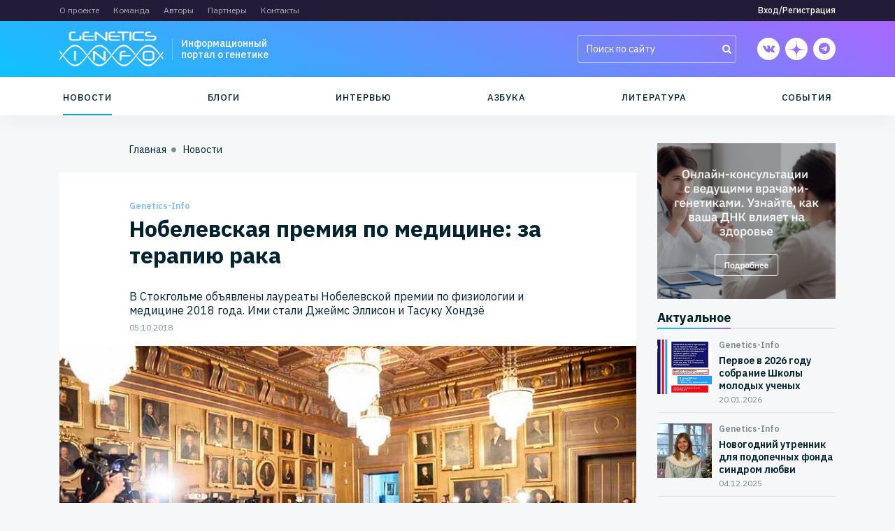

--- FILE ---
content_type: text/html; charset=UTF-8
request_url: https://genetics-info.ru/news/nobelevskaya_premiya_po_meditsine_za_terapiyu_raka-5c7d3dc83ec77/
body_size: 20797
content:
<!DOCTYPE html>
<html>
	<head>
		<meta http-equiv="X-UA-Compatible" content="IE=edge">
		<meta name="viewport" content="width=device-width, initial-scale=1, maximum-scale=1, user-scalable=no">
		<script type="text/javascript" src="/local/templates/genetics/js/jquery-3.3.1.min.js"></script>
		<meta http-equiv="Content-Type" content="text/html; charset=UTF-8" />
<meta name="robots" content="index, follow" />
<meta name="keywords" content="Keywords" />
<meta name="description" content="В Стокгольме объявлены лауреаты Нобелевской премии по физиологии и медицине 2018 года  Ими стали Джеймс Эллисон и Тасуку Хондзё " />
<link rel="canonical" href="https://genetics-info.ru/news/nobelevskaya_premiya_po_meditsine_za_terapiyu_raka-5c7d3dc83ec77/" />
<link href="/bitrix/cache/css/s2/genetics/kernel_api_core/kernel_api_core_v1.css?173366647626063" type="text/css"  rel="stylesheet" />
<link href="/bitrix/js/ui/design-tokens/dist/ui.design-tokens.min.css?172449346923463" type="text/css"  rel="stylesheet" />
<link href="/bitrix/cache/css/s2/genetics/template_3a8b01b34f92b97f5e6f0b7a7fe82a8a/template_3a8b01b34f92b97f5e6f0b7a7fe82a8a_v1.css?1733666515259003" type="text/css"  data-template-style="true" rel="stylesheet" />
<script>if(!window.BX)window.BX={};if(!window.BX.message)window.BX.message=function(mess){if(typeof mess==='object'){for(let i in mess) {BX.message[i]=mess[i];} return true;}};</script>
<script>(window.BX||top.BX).message({"JS_CORE_LOADING":"Загрузка...","JS_CORE_NO_DATA":"- Нет данных -","JS_CORE_WINDOW_CLOSE":"Закрыть","JS_CORE_WINDOW_EXPAND":"Развернуть","JS_CORE_WINDOW_NARROW":"Свернуть в окно","JS_CORE_WINDOW_SAVE":"Сохранить","JS_CORE_WINDOW_CANCEL":"Отменить","JS_CORE_WINDOW_CONTINUE":"Продолжить","JS_CORE_H":"ч","JS_CORE_M":"м","JS_CORE_S":"с","JSADM_AI_HIDE_EXTRA":"Скрыть лишние","JSADM_AI_ALL_NOTIF":"Показать все","JSADM_AUTH_REQ":"Требуется авторизация!","JS_CORE_WINDOW_AUTH":"Войти","JS_CORE_IMAGE_FULL":"Полный размер"});</script>

<script src="/bitrix/js/main/core/core.min.js?1724493583225422"></script>

<script>BX.Runtime.registerExtension({"name":"main.core","namespace":"BX","loaded":true});</script>
<script>BX.setJSList(["\/bitrix\/js\/main\/core\/core_ajax.js","\/bitrix\/js\/main\/core\/core_promise.js","\/bitrix\/js\/main\/polyfill\/promise\/js\/promise.js","\/bitrix\/js\/main\/loadext\/loadext.js","\/bitrix\/js\/main\/loadext\/extension.js","\/bitrix\/js\/main\/polyfill\/promise\/js\/promise.js","\/bitrix\/js\/main\/polyfill\/find\/js\/find.js","\/bitrix\/js\/main\/polyfill\/includes\/js\/includes.js","\/bitrix\/js\/main\/polyfill\/matches\/js\/matches.js","\/bitrix\/js\/ui\/polyfill\/closest\/js\/closest.js","\/bitrix\/js\/main\/polyfill\/fill\/main.polyfill.fill.js","\/bitrix\/js\/main\/polyfill\/find\/js\/find.js","\/bitrix\/js\/main\/polyfill\/matches\/js\/matches.js","\/bitrix\/js\/main\/polyfill\/core\/dist\/polyfill.bundle.js","\/bitrix\/js\/main\/core\/core.js","\/bitrix\/js\/main\/polyfill\/intersectionobserver\/js\/intersectionobserver.js","\/bitrix\/js\/main\/lazyload\/dist\/lazyload.bundle.js","\/bitrix\/js\/main\/polyfill\/core\/dist\/polyfill.bundle.js","\/bitrix\/js\/main\/parambag\/dist\/parambag.bundle.js"]);
</script>
<script>BX.Runtime.registerExtension({"name":"fx","namespace":"window","loaded":true});</script>
<script>(window.BX||top.BX).message({"API_CORE_FLATPICKR_WEEKDAYS_SHORTHAND":["Вс","Пн","Вт","Ср","Чт","Пт","Сб"],"API_CORE_FLATPICKR_WEEKDAYS_LONGHAND":["Воскресенье","Понедельник","Вторник","Среда","Четверг","Пятница","Суббота"],"API_CORE_FLATPICKR_MONTHS_SHORTHAND":["Янв","Фев","Март","Апр","Май","Июнь","Июль","Авг","Сен","Окт","Ноя","Дек"],"API_CORE_FLATPICKR_MONTHS_LONGHAND":["Январь","Февраль","Март","Апрель","Май","Июнь","Июль","Август","Сентябрь","Октябрь","Ноябрь","Декабрь"],"API_CORE_FLATPICKR_SCROLLTITLE":"Крутите скролл","API_CORE_FLATPICKR_TOGGLETITLE":"Нажмите для переключения","API_CORE_WYSIWYG_REDACTOR2_LANG":"{\r\n    \u0022format\u0022: \u0022Формат\u0022,\r\n    \u0022image\u0022: \u0022Картинка\u0022,\r\n    \u0022file\u0022: \u0022Файл\u0022,\r\n    \u0022link\u0022: \u0022Ссылка\u0022,\r\n    \u0022bold\u0022: \u0022Полужирный\u0022,\r\n    \u0022italic\u0022: \u0022Курсив\u0022,\r\n    \u0022deleted\u0022: \u0022Зачеркнутый\u0022,\r\n    \u0022underline\u0022: \u0022Подчеркнутый\u0022,\r\n    \u0022bold-abbr\u0022: \u0022B\u0022,\r\n    \u0022italic-abbr\u0022: \u0022I\u0022,\r\n    \u0022deleted-abbr\u0022: \u0022S\u0022,\r\n    \u0022underline-abbr\u0022: \u0022U\u0022,\r\n    \u0022lists\u0022: \u0022Списки\u0022,\r\n    \u0022link-insert\u0022: \u0022Вставить ссылку\u0022,\r\n    \u0022link-edit\u0022: \u0022Редактировать ссылку\u0022,\r\n    \u0022link-in-new-tab\u0022: \u0022Открыть ссылку в новом табе\u0022,\r\n    \u0022unlink\u0022: \u0022Удалить ссылку\u0022,\r\n    \u0022cancel\u0022: \u0022Отменить\u0022,\r\n    \u0022close\u0022: \u0022Закрыть\u0022,\r\n    \u0022insert\u0022: \u0022Вставить\u0022,\r\n    \u0022save\u0022: \u0022Сохранить\u0022,\r\n    \u0022delete\u0022: \u0022Удалить\u0022,\r\n    \u0022text\u0022: \u0022Текст\u0022,\r\n    \u0022edit\u0022: \u0022Редактировать\u0022,\r\n    \u0022title\u0022: \u0022Title\u0022,\r\n    \u0022paragraph\u0022: \u0022Обычный текст\u0022,\r\n    \u0022quote\u0022: \u0022Цитата\u0022,\r\n    \u0022code\u0022: \u0022Код\u0022,\r\n    \u0022heading1\u0022: \u0022Заголовок 1\u0022,\r\n    \u0022heading2\u0022: \u0022Заголовок 2\u0022,\r\n    \u0022heading3\u0022: \u0022Заголовок 3\u0022,\r\n    \u0022heading4\u0022: \u0022Заголовок 4\u0022,\r\n    \u0022heading5\u0022: \u0022Заголовок 5\u0022,\r\n    \u0022heading6\u0022: \u0022Заголовок 6\u0022,\r\n    \u0022filename\u0022: \u0022Имя файла\u0022,\r\n    \u0022optional\u0022: \u0022необязательно\u0022,\r\n    \u0022unorderedlist\u0022: \u0022Ненумерованный список\u0022,\r\n    \u0022orderedlist\u0022: \u0022Нумерованный список\u0022,\r\n    \u0022outdent\u0022: \u0022Убрать отступ\u0022,\r\n    \u0022indent\u0022: \u0022Добавить отступ\u0022,\r\n    \u0022horizontalrule\u0022: \u0022Линия\u0022,\r\n    \u0022upload-label\u0022: \u0022Перетащите файл или \u0022,\r\n    \u0022accessibility-help-label\u0022: \u0022Редактор форматированного текста\u0022,\r\n    \u0022caption\u0022: \u0022Подпись\u0022,\r\n    \u0022bulletslist\u0022: \u0022Маркеры\u0022,\r\n    \u0022numberslist\u0022: \u0022Нумерация\u0022,\r\n    \u0022image-position\u0022: \u0022Position\u0022,\r\n    \u0022none\u0022: \u0022None\u0022,\r\n    \u0022left\u0022: \u0022Left\u0022,\r\n    \u0022right\u0022: \u0022Right\u0022,\r\n    \u0022center\u0022: \u0022Center\u0022\r\n}"});</script>
<script>BX.Runtime.registerExtension({"name":"api_utility","namespace":"window","loaded":true});</script>
<script>BX.Runtime.registerExtension({"name":"api_width","namespace":"window","loaded":true});</script>
<script>BX.Runtime.registerExtension({"name":"api_form","namespace":"window","loaded":true});</script>
<script>BX.Runtime.registerExtension({"name":"api_modal","namespace":"window","loaded":true});</script>
<script>BX.Runtime.registerExtension({"name":"api_button","namespace":"window","loaded":true});</script>
<script>BX.Runtime.registerExtension({"name":"api_alert","namespace":"window","loaded":true});</script>
<script>BX.Runtime.registerExtension({"name":"ui.design-tokens","namespace":"window","loaded":true});</script>
<script>(window.BX||top.BX).message({"LANGUAGE_ID":"ru","FORMAT_DATE":"DD.MM.YYYY","FORMAT_DATETIME":"DD.MM.YYYY HH:MI:SS","COOKIE_PREFIX":"BITRIX_SM","SERVER_TZ_OFFSET":"10800","UTF_MODE":"Y","SITE_ID":"s2","SITE_DIR":"\/","USER_ID":"","SERVER_TIME":1769273763,"USER_TZ_OFFSET":0,"USER_TZ_AUTO":"Y","bitrix_sessid":"63516ebbfae8865112ed8e77555bf53c"});</script>


<script src="/bitrix/js/main/core/core_fx.min.js?16780740199768"></script>
<script src="/bitrix/js/api.core/form.js?16780740161657"></script>
<script src="/bitrix/js/api.core/modal.js?16780740162616"></script>
<script src="/bitrix/js/api.core/alert.js?16780740167820"></script>
<script src="/bitrix/js/sale/core_ui_widget.min.js?16780740236009"></script>
<script src="/bitrix/js/sale/core_ui_etc.min.js?16780740235781"></script>
<script src="/bitrix/js/sale/core_ui_autocomplete.min.js?167807402318509"></script>
<script>BX.setCSSList(["\/bitrix\/css\/api.core\/utility.css","\/bitrix\/css\/api.core\/width.css","\/bitrix\/css\/api.core\/form.css","\/bitrix\/css\/api.core\/modal.css","\/bitrix\/css\/api.core\/button.css","\/bitrix\/css\/api.core\/alert.css","\/local\/templates\/genetics\/css\/bootstrap.min.css","\/local\/templates\/genetics\/css\/yet.css","\/local\/templates\/genetics\/css\/font-awesome.min.css","\/local\/templates\/genetics\/css\/slick.css","\/local\/templates\/genetics\/css\/jquery.fancybox.min.css","\/local\/templates\/genetics\/editor\/css\/medium-editor-insert-plugin-frontend.min.css","\/local\/templates\/genetics\/css\/smoothDivScroll.css","\/local\/templates\/genetics\/components\/api\/auth.ajax\/.default\/styles.css","\/bitrix\/components\/api\/auth.login\/templates\/.default\/styles.css","\/local\/templates\/genetics\/components\/api\/auth.register\/.default\/styles.css","\/bitrix\/components\/bitrix\/sale.location.selector.search\/templates\/.default\/style.css","\/bitrix\/components\/api\/auth.restore\/templates\/.default\/styles.css","\/local\/templates\/genetics\/components\/bitrix\/system.pagenavigation\/.default\/style.css","\/bitrix\/components\/api\/typo\/templates\/.default\/style.css","\/local\/templates\/genetics\/template_styles.css"]);</script>
	<script>
		jQuery(function ($) {
			$.fn.apiTypo({"AJAX_URL":"\/bitrix\/components\/api\/typo\/ajax.php","EMAIL_FROM":"aW5mb0B0b2Jld2VsbC5pbmZv","EMAIL_TO":"aW5mb0BvZHlzc2V5b3JnLmNvbQ==","JQUERY_ON":"N","MAX_LENGTH":"300","MESS_ALERT_SEND_OK":"Спасибо!\u003Cbr\u003ECообщение отправлено","MESS_ALERT_TEXT_EMPTY":"Ошибка!\u003Cbr\u003EНе выделен текст с ошибкой","MESS_ALERT_TEXT_MAX":"Ошибка!\u003Cbr\u003EМаксимум 300 символов","MESS_MODAL_CLOSE":"Закрыть","MESS_MODAL_COMMENT":"Комментарий (не обязательно)","MESS_MODAL_SUBMIT":"Отправить","MESS_MODAL_TITLE":"Сообщить об ошибке","MESS_TPL_CONTENT":"Нашли ошибку на странице?\u003Cbr\u003EВыделите её и нажмите Ctrl + Enter","CACHE_TYPE":"A","SITE_ID":"s2"});
		});
	</script>




<script src="/local/templates/genetics/js/bootstrap.bundle.min.js?167807363170966"></script>
<script src="/local/templates/genetics/js/jquery.mask.min.js?16780736318185"></script>
<script src="/local/templates/genetics/js/jquery.fancybox.min.js?167807363159714"></script>
<script src="/local/templates/genetics/js/slick.min.js?167807363142863"></script>
<script src="/local/templates/genetics/js/jquery-ui.min.js?1678073631253669"></script>
<script src="/local/templates/genetics/js/jquery.mousewheel.min.js?16780736311704"></script>
<script src="/local/templates/genetics/js/jquery.kinetic.min.js?16780736315478"></script>
<script src="/local/templates/genetics/js/jquery.smoothdivscroll-1.3-min.js?167807363126589"></script>
<script src="/local/templates/genetics/js/script.js?16780736316141"></script>
<script src="/local/templates/genetics/components/api/auth.ajax/.default/scripts.js?16780736311847"></script>
<script src="/bitrix/components/api/auth.login/templates/.default/scripts.js?16780739943499"></script>
<script src="/local/templates/genetics/components/api/auth.register/.default/scripts.js?16780736313953"></script>
<script src="/bitrix/components/bitrix/system.field.edit/script.min.js?1678074013814"></script>
<script src="/bitrix/components/bitrix/sale.location.selector.search/templates/.default/script.min.js?17244932957796"></script>
<script src="/bitrix/components/api/auth.restore/templates/.default/scripts.js?16780739941986"></script>
<script src="/bitrix/components/api/typo/templates/.default/script.js?16780739946760"></script>
	<script type="text/javascript">
		jQuery(document).ready(function ($) {

			$.fn.apiAuthLogin({
				wrapperId: '#bx_1547235618_kdf8Cm',
				formId: '#bx_1547235618_kdf8Cm_form',
				siteId: 's2',
				sessid: '63516ebbfae8865112ed8e77555bf53c',
				secureAuth: false,
				secureData: [],
				messLogin: 'E-mail',
				messSuccess: 'Добро пожаловать на сайт!',
				useCaptcha: '',
			});


			//---------- User consent ----------//
			
		});
	</script>

	<script type="text/javascript">
		jQuery(document).ready(function ($) {

			$.fn.apiAuthRegister({
				wrapperId: '#bx_1004171869_Hnj7Ij_wrap',
				formId: '#bx_1004171869_Hnj7Ij',
				secureAuth: false,
				secureData: [],
				REQUIRED_FIELDS: ["NAME","EMAIL"],
				usePrivacy: '1',
				useConsent: '1',
			});

			//---------- User consent ----------//
						var obUserConset = {"1":{"ID":"1","LABEL_TEXT":"Нажимая на кнопку, я принимаю условия соглашения.","CONFIG":{"id":"1","sec":"0fw9e3","autoSave":"N","replace":{"button_caption":"Зарегистрироваться","fields":"Короткое название организации, Фамилия, Имя, Пароль, Подтверждение пароля, E-mail, Специализация, Сайт, Телефон, Адрес, Название организации, Контактная информация представителя организации, IP-адрес"}},"USER_VALUE":"","ERROR":""}};

			$('#bx_1004171869_Hnj7Ij').on('click', '.api-row-user-consent .api-accept-label', function (e) {
				e.preventDefault();

				var checkbox = $(this).find('input');
				var agreementId = $(this).data('id');

				var config = obUserConset[agreementId].CONFIG;
				var data = {
					'action': 'getText',
					'sessid': BX.bitrix_sessid(),
				};

				$.ajax({
					type: 'POST',
					url: '/bitrix/components/bitrix/main.userconsent.request/ajax.php',
					data: $.extend({}, data, config),
					error: function (jqXHR, textStatus, errorThrown) {
						console.error('textStatus: ' + textStatus);
						console.error('errorThrown: ' + errorThrown);
					},
					success: function (response) {
						if (!!response.text) {
							$.fn.apiAlert({
								type: 'confirm',
								title: 'Согласие на обработку персональных данных',
								width: 600,
								content: '<textarea rows="50" readonly>' + response.text + '</textarea>',
								labels: {
									ok: 'Принимаю',
									cancel: 'Не принимаю',
								},
								callback: {
									onConfirm: function (isConfirm) {
										if (isConfirm) {
											checkbox.prop('checked', true).change();
											checkbox.parents('.api_control').find('.api-error').slideUp(200);
										}
										else {
											checkbox.prop('checked', false).change();
											checkbox.parents('.api_control').find('.api-error').slideDown(200);
										}
									}
								}
							});
						}
					}
				});
			});
			
		});
	</script>

	<script type="text/javascript">
		jQuery(document).ready(function ($) {

			$.fn.apiAuthRestore({
				wrapperId: '#bx_2646245184_o67T0V',
				formId: '#bx_2646245184_o67T0V_form',
			});

			//---------- User consent ----------//
						var obUserConset = {"1":{"ID":"1","LABEL_TEXT":"Нажимая на кнопку, я принимаю условия соглашения.","CONFIG":{"id":"1","sec":"0fw9e3","autoSave":"N","replace":{"button_caption":"Восстановить","fields":"Логин, E-mail, IP-адрес"}},"USER_VALUE":"","ERROR":""}};

			$('#bx_2646245184_o67T0V').on('click', '.api-row-user-consent .api-accept-label', function (e) {
				e.preventDefault();

				var checkbox = $(this).find('input');
				var agreementId = $(this).data('id');

				var config = obUserConset[agreementId].CONFIG;
				var data = {
					'action': 'getText',
					'sessid': BX.bitrix_sessid(),
				};

				$.ajax({
					type: 'POST',
					url: '/bitrix/components/bitrix/main.userconsent.request/ajax.php',
					data: $.extend({},data,config),
					error: function (jqXHR, textStatus, errorThrown) {
						console.error('textStatus: ' + textStatus);
						console.error('errorThrown: ' + errorThrown);
					},
					success: function (response) {
						if(!!response.text){
							$.fn.apiAlert({
								type: 'confirm',
								title:'Согласие на обработку персональных данных',
								width: 600,
								content: '<textarea rows="50" readonly>'+ response.text +'</textarea>',
								labels: {
									ok:'Принимаю',
									cancel:'Не принимаю',
								},
								callback: {
									onConfirm: function (isConfirm) {
										if (isConfirm) {
											checkbox.prop('checked',true).change();
											checkbox.parents('.api_control').find('.api-error').slideUp(200);
										}
										else {
											checkbox.prop('checked',false).change();
											checkbox.parents('.api_control').find('.api-error').slideDown(200);
										}
									}
								}
							});
						}
					}
				});
			});
			
		});
	</script>

	<script type="text/javascript">
		jQuery(document).ready(function ($) {
			$.fn.apiAuthAjax({
				modalId: '#api_auth_ajax_modal',
				authId: '.api_auth_ajax',
			});
		});
	</script>

<script>var _ba = _ba || []; _ba.push(["aid", "8412820214d160c16693ed9c3bd46574"]); _ba.push(["host", "genetics-info.ru"]); (function() {var ba = document.createElement("script"); ba.type = "text/javascript"; ba.async = true;ba.src = (document.location.protocol == "https:" ? "https://" : "http://") + "bitrix.info/ba.js";var s = document.getElementsByTagName("script")[0];s.parentNode.insertBefore(ba, s);})();</script>


		<title>Genetics-info - Нобелевская премия по медицине: за терапию рака </title>
		<link rel="shortcut icon" type="image/x-icon" href="/favicon.ico" />
		<link href="/local/templates/genetics/media.css" type="text/css"  data-template-style="true"  rel="stylesheet" />

		<link rel="apple-touch-icon" sizes="180x180" href="/apple-touch-icon.png">
		<link rel="icon" type="image/png" sizes="32x32" href="/favicon-32x32.png">
		<link rel="icon" type="image/png" sizes="16x16" href="/favicon-16x16.png">
		<link rel="manifest" href="/site.webmanifest">
		<link rel="mask-icon" href="/safari-pinned-tab.svg" color="#5bbad5">
		<meta name="msapplication-TileColor" content="#da532c">
		<meta name="theme-color" content="#ffffff">

		<link rel="manifest" href="/manifest.json">
		<meta name="msapplication-TileColor" content="#ffffff">
		<meta name="msapplication-TileImage" content="/ms-icon-144x144.png">
		<meta name="theme-color" content="#ffffff">
		<meta name="yandex-verification" content="099efacc0233d79a" />

		<meta property="og:url" content="https://genetics-info.ru/news/nobelevskaya_premiya_po_meditsine_za_terapiyu_raka-5c7d3dc83ec77/">
		<meta property="og:type" content="website">
		<meta property="og:title" content="Genetics-info - Нобелевская премия по медицине: за терапию рака ">
		<meta property="og:description" content="В Стокгольме объявлены лауреаты Нобелевской премии по физиологии и медицине 2018 года  Ими стали Джеймс Эллисон и Тасуку Хондзё ">
		<meta property="og:image" content="https://genetics-info.ru/upload/iblock/e7c/e7cfa1d6cef2eaa9f357d4ae0b6dc08d.jpg">

		<link href="https://fonts.googleapis.com/css?family=IBM+Plex+Sans:400,500,600,700|Roboto:400,500,700&amp;subset=cyrillic-ext" rel="stylesheet">
	</head>
	<body class="  ">
		<div id="panel" class="d-none d-lg-block">
					</div>

		<div class="top-menu-area mmenu">
			<div class="container">
				<div class="row justify-content-between align-items-center">
					
					<div class="col-12 col-md order-3 order-md-1 d-none d-md-block">
								<ul class="menu top-menu">
					<li><a href="/about/" class=" important-1">О проекте</a>
		</li>			<li><a href="/team/" class=" ">Команда</a>
		</li>			<li><a href="/authors/" class=" ">Авторы</a>
		</li>			<li><a href="/partners/" class=" ">Партнеры</a>
		</li>			<li><a href="/contacts/" class=" ">Контакты</a>
						</li>
	</ul>
					</div>

					<div class="col-12 col-md order-3 order-md-1 d-block d-md-none">
								<ul class="menu mmenu-menu">
					<li><a href="/about/" class=" important-1">О проекте</a>
		</li>			<li><a href="/team/" class=" ">Команда</a>
		</li>			<li><a href="/authors/" class=" ">Авторы</a>
		</li>			<li><a href="/partners/" class=" ">Партнеры</a>
		</li>			<li><a href="/contacts/" class=" ">Контакты</a>
		</li>			<li><a href="/docs/" class=" ">Документы</a>
		</li>			<li><a href="/politika-konfidentsialnosti/" class=" ">Политика конфиденциальности</a>
						</li>
	</ul>
					</div>

					<div class="col-auto order-1 mb-2 mt-2 mb-sm-0 mt-sm-0">
							<div id="bx_2757171060_3wmvFm" class="api_auth_ajax">
									<a class="api_link btn-header-login" href="#api_auth_login"
				   data-header="Вход/Регистрация">Вход/Регистрация</a>
									<div id="api_auth_ajax_modal" class="api_modal">
				<div class="api_modal_dialog">
					<div class="api_modal_close"></div>
					<div class="api_modal_header"></div>
					<div class="api_modal_content">
						<div id="api_auth_login">
								<div id="bx_1547235618_kdf8Cm" class="api-auth-login" data-css="/bitrix/components/api/auth.login/templates/.default/styles.css" data-js="/bitrix/components/api/auth.login/templates/.default/scripts.js">
		<form id="bx_1547235618_kdf8Cm_form"
		      name="bx_1547235618_kdf8Cm_form"
		      action=""
		      method="post"
		      class="api_form">
			<div class="api_error"></div>
			<div class="api_row">
				<input type="text" name="LOGIN" value="" maxlength="50" class="api_field" placeholder="E-mail">
			</div>
			<div class="api_row">
				<input type="password" name="PASSWORD" value="" maxlength="50" autocomplete="off" class="api_field" placeholder="Пароль">
							</div>

						<div class="api_row api-captcha">
				<div class="api_row api-captcha_sid">
					<div class="api_controls">
						<input type="hidden" class="api_captcha_sid" name="captcha_sid" value="">
						<img class="api_captcha_src" src="/bitrix/tools/captcha.php?captcha_sid="
						     width="180" height="40" alt="Закгрузка captcha...">
						<span class="api-captcha-refresh api-icon-refresh" title="Нажмите, чтобы обновить код защиты"></span>
					</div>
				</div>
				<div class="api_row api_row_required api-row-captcha_word">
					<div class="api_label">Введите код защиты<span class="api_required">*</span></div>
					<div class="api_controls">
						<div class="api_control">
							<input type="text" class="api_captcha_word" name="captcha_word"  maxlength="50" value="" autocomplete="off">
						</div>
					</div>
				</div>
			</div>
			
			<div class="api_row">
				<button type="button" class="api_button api_button_primary api_button_large api_button_wait api_width_1_1">Войти</button>
			</div>
			<div class="api_row api_grid api_grid_width_1_2">
				<div>
					<a class="api_link api_auth_restore_url"
					   href="#api_auth_restore"
					   data-header="Вспомнить пароль">Вспомнить пароль</a>
				</div>
									<div class="api_text_right">
						<a class="api_link api_auth_register_url"
						   href="#api_auth_register"
						   data-header="Регистрация">Регистрация</a>
					</div>
							</div>
		</form>
			</div>
						</div>
													<div id="api_auth_register">
								
	<div id="bx_1004171869_Hnj7Ij_wrap" class="api-auth-register" data-css="/local/templates/genetics/components/api/auth.register/.default/styles.css" data-js="/local/templates/genetics/components/api/auth.register/.default/scripts.js">
		<form id="bx_1004171869_Hnj7Ij"
		      name="bx_1004171869_Hnj7Ij"
		      action=""
		      method="post"
		      class="api__form">
			<div class="api_error"></div>

									<div class="form-group field-EMAIL">

																		<input type="text" name="FIELDS[EMAIL]" value="" placeholder="E-mail" class="form-control" required >
						</div>
															<div class="form-group field-PERSONAL_PHONE">

																		<input type="text" name="FIELDS[PERSONAL_PHONE]" value="" placeholder="Телефон" class="form-control"  >
						</div>
															<div class="form-group field-PASSWORD">

																		<input type="password" name="FIELDS[PASSWORD]" value="" placeholder="Пароль" autocomplete="off" class="form-control" required><span class="view-password"><i class="fa fa-eye-slash" aria-hidden="true"></i></span>
																				
						</div>
															<div class="form-group field-CONFIRM_PASSWORD">

																		<input type="password" name="FIELDS[CONFIRM_PASSWORD]" value="" autocomplete="off" placeholder="Подтверждение пароля" class="form-control" required><span class="view-password"><i class="fa fa-eye-slash" aria-hidden="true"></i></span>
																				
						</div>
																<div class="form-group field-GROUP_ID">
								<select id="selectGroupId" class="form-control" name="FIELDS[GROUP_ID][]" onchange="switchUserType()" required>
									<!-- option value="-1" selected disabled>Кто вы?</option -->
																			<option value="24">Физ.лицо</option>
																			<option value="27">Пациент</option>
																			<option value="28">Родственник пациента</option>
																			<option value="8">Врач</option>
																			<option value="7">Волонтер</option>
																			<option value="6">Журналист</option>
																			<option value="5">Частное лицо</option>
																			<option value="25">Юр.лицо</option>
																			<option value="29">Клиника</option>
																			<option value="30">Лаборатория</option>
																			<option value="31">Пациентская организация</option>
																			<option value="32">Пациентский проект</option>
																			<option value="33">Благотворительный фонд</option>
																			<option value="12">СМИ</option>
																			<option value="36">Медицинское сообщество</option>
																			<option value="10">Образовательное учреждение</option>
																			<option value="13">Производитель фармацевтических препаратов</option>
																			<option value="14">Производитель медицинского оборудования</option>
																			<option value="34">Производитель здорового питания</option>
																			<option value="15">Государственное учреждение</option>
																			<option value="17">Научно-исследовательский институт</option>
																			<option value="16">Сервисная компания</option>
																			<option value="35">Прочее</option>
																	</select>
							</div>
													<div class="form-group field-WORK_COMPANY">

																		<input type="text" name="FIELDS[WORK_COMPANY]" value="" placeholder="Название организации" class="form-control"  >
						</div>
															<div class="form-group field-LAST_NAME">

																		<input type="text" name="FIELDS[LAST_NAME]" value="" placeholder="Фамилия" class="form-control"  >
						</div>
															<div class="form-group field-NAME">

																		<input type="text" name="FIELDS[NAME]" value="" placeholder="Имя" class="form-control" required >
						</div>
															<div class="form-group field-SECOND_NAME">

																		<input type="text" name="FIELDS[SECOND_NAME]" value="" placeholder="Отчество" class="form-control"  >
						</div>
															<div class="form-group field-PERSONAL_WWW">

																		<input type="text" name="FIELDS[PERSONAL_WWW]" value="" placeholder="Сайт" class="form-control"  >
						</div>
															<div class="form-group api-custom-field field-UF_LOCATION ">
							<div class="api_auth_location_selector">	<div id="sls-10000" class="bx-sls ">

				<div class="dropdown-block bx-ui-sls-input-block">

			<span class="dropdown-icon"></span>
			<input type="text" autocomplete="off" name="UF_LOCATION" value="" class="dropdown-field" placeholder="Введите название ..." />

			<div class="dropdown-fade2white"></div>
			<div class="bx-ui-sls-loader"></div>
			<div class="bx-ui-sls-clear" title="Отменить выбор"></div>
			<div class="bx-ui-sls-pane"></div>

		</div>

		<script type="text/html" data-template-id="bx-ui-sls-error">
			<div class="bx-ui-sls-error">
				<div></div>
				{{message}}
			</div>
		</script>

		<script type="text/html" data-template-id="bx-ui-sls-dropdown-item">
			<div class="dropdown-item bx-ui-sls-variant">
				<span class="dropdown-item-text">{{display_wrapped}}</span>
							</div>
		</script>

		<div class="bx-ui-sls-error-message">
					</div>

	</div>

	<script>

		if (!window.BX && top.BX)
			window.BX = top.BX;

		
			new BX.Sale.component.location.selector.search({'scope':'sls-10000','source':'/bitrix/components/bitrix/sale.location.selector.search/get.php','query':{'FILTER':{'EXCLUDE_ID':0,'SITE_ID':'s2'},'BEHAVIOUR':{'SEARCH_BY_PRIMARY':'0','LANGUAGE_ID':'ru'}},'selectedItem':false,'knownItems':[],'provideLinkBy':'code','messages':{'nothingFound':'К сожалению, ничего не найдено','error':'К сожалению, произошла внутренняя ошибка'},'callback':'','useSpawn':false,'usePopup':false,'initializeByGlobalEvent':'','globalEventScope':'','pathNames':[],'types':{'1':{'CODE':'COUNTRY'},'2':{'CODE':'COUNTRY_DISTRICT'},'3':{'CODE':'REGION'},'4':{'CODE':'SUBREGION'},'5':{'CODE':'CITY'},'6':{'CODE':'VILLAGE'},'7':{'CODE':'STREET'}}});

		
	</script>

</div>						</div>						<div class="form-group field-WORK_DEPARTMENT">

																		<input type="text" name="FIELDS[WORK_DEPARTMENT]" value="" placeholder="Место работы" class="form-control"  >
						</div>
															<div class="form-group field-WORK_POSITION">

																		<input type="text" name="FIELDS[WORK_POSITION]" value="" placeholder="Должность" class="form-control"  >
						</div>
															<div class="form-group field-PERSONAL_PROFESSION">

																		<input type="text" name="FIELDS[PERSONAL_PROFESSION]" value="" placeholder="Специализация" class="form-control"  >
						</div>
												
										
			<div class="form-group">
				<div class="api-req">Красные поля обязательны для заполнения</div>
			</div>

							<div class="form-group api-row-privacy api-row-accept">
					<div class="api_controls">
						<div class="api-accept-label">
							<input type="checkbox"
							       name="PRIVACY_ACCEPTED"
							       value="Y"
							checked>
							<div class="api-accept-text">
																	<p>Нажимая кнопку «Зарегистрироваться», я подтверждаю, что ознакомлен и согласен с условиями <a href="http://tobewell.info/community/dokumenty/agreement/" target="_blank"  rel="nofollow">Пользовательского соглашения</a> и <a href="http://tobewell.info/community/dokumenty/politika-konfidentsialnosti/" target="_blank"  rel="nofollow">Политикой конфиденциальности</a><br></p>															</div>
							<div class="api-error">Для продолжения вы должны принять соглашение на обработку персональных данных</div>
						</div>
					</div>
				</div>
			
							<div class="form-group api-row-user-consent api-row-accept">
					<div class="api_controls">
													<div class="api_control">
								<div class="api-accept-label" data-id="1">
									<input type="checkbox"
									       name="USER_CONSENT_ID[]"
									       value="1">
									<div class="api-accept-text">Нажимая на кнопку, я принимаю условия соглашения.</div>
									<div class="api-error">Для продолжения вы должны принять соглашение на обработку персональных данных</div>
								</div>
							</div>
											</div>
				</div>
			
			<div class="form-group">
				<button type="button" class="api_button api_button_primary api_button_large api_button_wait api_width_1_1">Зарегистрироваться</button>
			</div>
			<div class="form-group api_grid api_grid_width_1_2">
				<div>
					<a class="api_link api_auth_register_url"
					   href="#api_auth_login"
					   data-header="Вход/Регистрация">Авторизация</a>
				</div>
				<div class="api_text_right">
					<a class="api_link api_auth_restore_url"
					   href="#api_auth_restore"
					   data-header="Вспомнить пароль">Вспомнить пароль</a>
				</div>
			</div>
		</form>
			</div>
<script type="text/javascript">
	jQuery(document).ready(function ($) {
					$('.field-NAME').addClass('d-none');
					$('.field-LAST_NAME').addClass('d-none');
					$('.field-SECOND_NAME').addClass('d-none');
					$('.field-PERSONAL_PHONE').addClass('d-none');
					$('.field-PERSONAL_WWW').addClass('d-none');
					$('.field-WORK_COMPANY').addClass('d-none');
					$('.field-TITLE').addClass('d-none');
					$('.field-PERSONAL_STREET').addClass('d-none');
					$('.field-UF_URL_DEMOWORK').addClass('d-none');
					$('.field-WORK_DEPARTMENT').addClass('d-none');
					$('.field-WORK_POSITION').addClass('d-none');
					$('.field-PERSONAL_PROFESSION').addClass('d-none');
					$('.field-UF_ACADMC_DEGREE').addClass('d-none');
					$('.field-WORK_NOTES').addClass('d-none');
				switchUserType();
	})

	function switchUserType() {
		groupId = $('#selectGroupId').val();
		console.log( 'user group id = ' + groupId );
		if (!!groupId) {
			 switch ( parseInt(groupId) ) {
				case 5: 
console.log( 'case id = 5'  );$(".field-NAME").removeClass("d-none").find("input, select").prop("required", true);
$(".field-LAST_NAME").removeClass("d-none").find("input, select").prop("required", true);
$(".field-SECOND_NAME").removeClass("d-none").find("input, select").prop("required", false);
$(".field-PERSONAL_PHONE").removeClass("d-none").find("input, select").prop("required", true);
$(".field-PERSONAL_WWW").removeClass("d-none").find("input, select").prop("required", false);
$(".field-WORK_COMPANY").addClass("d-none").find("input, select").prop("required", false);
$(".field-TITLE").addClass("d-none").find("input, select").prop("required", false);
$(".field-PERSONAL_STREET").addClass("d-none").find("input, select").prop("required", false);
$(".field-UF_URL_DEMOWORK").addClass("d-none").find("input, select").prop("required", false);
$(".field-WORK_DEPARTMENT").removeClass("d-none").find("input, select").prop("required", false);
$(".field-WORK_POSITION").removeClass("d-none").find("input, select").prop("required", false);
$(".field-PERSONAL_PROFESSION").addClass("d-none").find("input, select").prop("required", false);
$(".field-UF_ACADMC_DEGREE").addClass("d-none").find("input, select").prop("required", false);
$(".field-WORK_NOTES").addClass("d-none").find("input, select").prop("required", false);
$(".field-NAME > input").attr("placeholder", "Имя");
break;
case 6: 
console.log( 'case id = 6'  );$(".field-NAME").removeClass("d-none").find("input, select").prop("required", true);
$(".field-LAST_NAME").removeClass("d-none").find("input, select").prop("required", true);
$(".field-SECOND_NAME").removeClass("d-none").find("input, select").prop("required", false);
$(".field-PERSONAL_PHONE").removeClass("d-none").find("input, select").prop("required", true);
$(".field-PERSONAL_WWW").removeClass("d-none").find("input, select").prop("required", false);
$(".field-WORK_COMPANY").addClass("d-none").find("input, select").prop("required", false);
$(".field-TITLE").addClass("d-none").find("input, select").prop("required", false);
$(".field-PERSONAL_STREET").addClass("d-none").find("input, select").prop("required", false);
$(".field-UF_URL_DEMOWORK").removeClass("d-none").find("input, select").prop("required", true);
$(".field-WORK_DEPARTMENT").removeClass("d-none").find("input, select").prop("required", false);
$(".field-WORK_POSITION").removeClass("d-none").find("input, select").prop("required", false);
$(".field-PERSONAL_PROFESSION").addClass("d-none").find("input, select").prop("required", false);
$(".field-UF_ACADMC_DEGREE").addClass("d-none").find("input, select").prop("required", false);
$(".field-WORK_NOTES").addClass("d-none").find("input, select").prop("required", false);
$(".field-NAME > input").attr("placeholder", "Имя");
break;
case 7: 
console.log( 'case id = 7'  );$(".field-NAME").removeClass("d-none").find("input, select").prop("required", true);
$(".field-LAST_NAME").removeClass("d-none").find("input, select").prop("required", true);
$(".field-SECOND_NAME").removeClass("d-none").find("input, select").prop("required", false);
$(".field-PERSONAL_PHONE").removeClass("d-none").find("input, select").prop("required", true);
$(".field-PERSONAL_WWW").removeClass("d-none").find("input, select").prop("required", false);
$(".field-WORK_COMPANY").addClass("d-none").find("input, select").prop("required", false);
$(".field-TITLE").addClass("d-none").find("input, select").prop("required", false);
$(".field-PERSONAL_STREET").addClass("d-none").find("input, select").prop("required", false);
$(".field-UF_URL_DEMOWORK").addClass("d-none").find("input, select").prop("required", false);
$(".field-WORK_DEPARTMENT").removeClass("d-none").find("input, select").prop("required", false);
$(".field-WORK_POSITION").removeClass("d-none").find("input, select").prop("required", false);
$(".field-PERSONAL_PROFESSION").addClass("d-none").find("input, select").prop("required", false);
$(".field-UF_ACADMC_DEGREE").addClass("d-none").find("input, select").prop("required", false);
$(".field-WORK_NOTES").addClass("d-none").find("input, select").prop("required", false);
$(".field-NAME > input").attr("placeholder", "Имя");
break;
case 8: 
console.log( 'case id = 8'  );$(".field-NAME").removeClass("d-none").find("input, select").prop("required", true);
$(".field-LAST_NAME").removeClass("d-none").find("input, select").prop("required", true);
$(".field-SECOND_NAME").removeClass("d-none").find("input, select").prop("required", false);
$(".field-PERSONAL_PHONE").removeClass("d-none").find("input, select").prop("required", true);
$(".field-PERSONAL_WWW").removeClass("d-none").find("input, select").prop("required", false);
$(".field-WORK_COMPANY").addClass("d-none").find("input, select").prop("required", false);
$(".field-TITLE").addClass("d-none").find("input, select").prop("required", false);
$(".field-PERSONAL_STREET").addClass("d-none").find("input, select").prop("required", false);
$(".field-UF_URL_DEMOWORK").addClass("d-none").find("input, select").prop("required", false);
$(".field-WORK_DEPARTMENT").removeClass("d-none").find("input, select").prop("required", true);
$(".field-WORK_POSITION").removeClass("d-none").find("input, select").prop("required", true);
$(".field-PERSONAL_PROFESSION").removeClass("d-none").find("input, select").prop("required", true);
$(".field-UF_ACADMC_DEGREE").removeClass("d-none").find("input, select").prop("required", false);
$(".field-WORK_NOTES").addClass("d-none").find("input, select").prop("required", false);
$(".field-NAME > input").attr("placeholder", "Имя");
break;
case 9: 
console.log( 'case id = 9'  );$(".field-NAME").removeClass("d-none").find("input, select").prop("required", true);
$(".field-LAST_NAME").addClass("d-none").find("input, select").prop("required", false);
$(".field-SECOND_NAME").addClass("d-none").find("input, select").prop("required", false);
$(".field-PERSONAL_PHONE").removeClass("d-none").find("input, select").prop("required", true);
$(".field-PERSONAL_WWW").removeClass("d-none").find("input, select").prop("required", true);
$(".field-WORK_COMPANY").removeClass("d-none").find("input, select").prop("required", true);
$(".field-TITLE").removeClass("d-none").find("input, select").prop("required", true);
$(".field-PERSONAL_STREET").removeClass("d-none").find("input, select").prop("required", true);
$(".field-UF_URL_DEMOWORK").addClass("d-none").find("input, select").prop("required", false);
$(".field-WORK_DEPARTMENT").addClass("d-none").find("input, select").prop("required", false);
$(".field-WORK_POSITION").addClass("d-none").find("input, select").prop("required", false);
$(".field-PERSONAL_PROFESSION").addClass("d-none").find("input, select").prop("required", false);
$(".field-UF_ACADMC_DEGREE").addClass("d-none").find("input, select").prop("required", false);
$(".field-WORK_NOTES").removeClass("d-none").find("input, select").prop("required", true);
$(".field-NAME > input").attr("placeholder", "Краткое название организации");
break;
case 10: 
console.log( 'case id = 10'  );$(".field-NAME").removeClass("d-none").find("input, select").prop("required", true);
$(".field-LAST_NAME").addClass("d-none").find("input, select").prop("required", false);
$(".field-SECOND_NAME").addClass("d-none").find("input, select").prop("required", false);
$(".field-PERSONAL_PHONE").removeClass("d-none").find("input, select").prop("required", true);
$(".field-PERSONAL_WWW").removeClass("d-none").find("input, select").prop("required", true);
$(".field-WORK_COMPANY").removeClass("d-none").find("input, select").prop("required", true);
$(".field-TITLE").removeClass("d-none").find("input, select").prop("required", true);
$(".field-PERSONAL_STREET").removeClass("d-none").find("input, select").prop("required", true);
$(".field-UF_URL_DEMOWORK").addClass("d-none").find("input, select").prop("required", false);
$(".field-WORK_DEPARTMENT").addClass("d-none").find("input, select").prop("required", false);
$(".field-WORK_POSITION").addClass("d-none").find("input, select").prop("required", false);
$(".field-PERSONAL_PROFESSION").addClass("d-none").find("input, select").prop("required", false);
$(".field-UF_ACADMC_DEGREE").addClass("d-none").find("input, select").prop("required", false);
$(".field-WORK_NOTES").removeClass("d-none").find("input, select").prop("required", true);
$(".field-NAME > input").attr("placeholder", "Краткое название организации");
break;
case 11: 
console.log( 'case id = 11'  );$(".field-NAME").removeClass("d-none").find("input, select").prop("required", true);
$(".field-LAST_NAME").addClass("d-none").find("input, select").prop("required", false);
$(".field-SECOND_NAME").addClass("d-none").find("input, select").prop("required", false);
$(".field-PERSONAL_PHONE").removeClass("d-none").find("input, select").prop("required", true);
$(".field-PERSONAL_WWW").removeClass("d-none").find("input, select").prop("required", true);
$(".field-WORK_COMPANY").removeClass("d-none").find("input, select").prop("required", true);
$(".field-TITLE").removeClass("d-none").find("input, select").prop("required", true);
$(".field-PERSONAL_STREET").removeClass("d-none").find("input, select").prop("required", true);
$(".field-UF_URL_DEMOWORK").addClass("d-none").find("input, select").prop("required", false);
$(".field-WORK_DEPARTMENT").addClass("d-none").find("input, select").prop("required", false);
$(".field-WORK_POSITION").addClass("d-none").find("input, select").prop("required", false);
$(".field-PERSONAL_PROFESSION").addClass("d-none").find("input, select").prop("required", false);
$(".field-UF_ACADMC_DEGREE").addClass("d-none").find("input, select").prop("required", false);
$(".field-WORK_NOTES").removeClass("d-none").find("input, select").prop("required", true);
$(".field-NAME > input").attr("placeholder", "Краткое название организации");
break;
case 12: 
console.log( 'case id = 12'  );$(".field-NAME").removeClass("d-none").find("input, select").prop("required", true);
$(".field-LAST_NAME").addClass("d-none").find("input, select").prop("required", false);
$(".field-SECOND_NAME").addClass("d-none").find("input, select").prop("required", false);
$(".field-PERSONAL_PHONE").removeClass("d-none").find("input, select").prop("required", true);
$(".field-PERSONAL_WWW").removeClass("d-none").find("input, select").prop("required", true);
$(".field-WORK_COMPANY").removeClass("d-none").find("input, select").prop("required", true);
$(".field-TITLE").removeClass("d-none").find("input, select").prop("required", true);
$(".field-PERSONAL_STREET").removeClass("d-none").find("input, select").prop("required", true);
$(".field-UF_URL_DEMOWORK").addClass("d-none").find("input, select").prop("required", false);
$(".field-WORK_DEPARTMENT").addClass("d-none").find("input, select").prop("required", false);
$(".field-WORK_POSITION").addClass("d-none").find("input, select").prop("required", false);
$(".field-PERSONAL_PROFESSION").addClass("d-none").find("input, select").prop("required", false);
$(".field-UF_ACADMC_DEGREE").addClass("d-none").find("input, select").prop("required", false);
$(".field-WORK_NOTES").removeClass("d-none").find("input, select").prop("required", true);
$(".field-NAME > input").attr("placeholder", "Краткое название организации");
break;
case 13: 
console.log( 'case id = 13'  );$(".field-NAME").removeClass("d-none").find("input, select").prop("required", true);
$(".field-LAST_NAME").addClass("d-none").find("input, select").prop("required", false);
$(".field-SECOND_NAME").addClass("d-none").find("input, select").prop("required", false);
$(".field-PERSONAL_PHONE").removeClass("d-none").find("input, select").prop("required", true);
$(".field-PERSONAL_WWW").removeClass("d-none").find("input, select").prop("required", true);
$(".field-WORK_COMPANY").removeClass("d-none").find("input, select").prop("required", true);
$(".field-TITLE").removeClass("d-none").find("input, select").prop("required", true);
$(".field-PERSONAL_STREET").removeClass("d-none").find("input, select").prop("required", true);
$(".field-UF_URL_DEMOWORK").addClass("d-none").find("input, select").prop("required", false);
$(".field-WORK_DEPARTMENT").addClass("d-none").find("input, select").prop("required", false);
$(".field-WORK_POSITION").addClass("d-none").find("input, select").prop("required", false);
$(".field-PERSONAL_PROFESSION").addClass("d-none").find("input, select").prop("required", false);
$(".field-UF_ACADMC_DEGREE").addClass("d-none").find("input, select").prop("required", false);
$(".field-WORK_NOTES").removeClass("d-none").find("input, select").prop("required", true);
$(".field-NAME > input").attr("placeholder", "Краткое название организации");
break;
case 14: 
console.log( 'case id = 14'  );$(".field-NAME").removeClass("d-none").find("input, select").prop("required", true);
$(".field-LAST_NAME").addClass("d-none").find("input, select").prop("required", false);
$(".field-SECOND_NAME").addClass("d-none").find("input, select").prop("required", false);
$(".field-PERSONAL_PHONE").removeClass("d-none").find("input, select").prop("required", true);
$(".field-PERSONAL_WWW").removeClass("d-none").find("input, select").prop("required", true);
$(".field-WORK_COMPANY").removeClass("d-none").find("input, select").prop("required", true);
$(".field-TITLE").removeClass("d-none").find("input, select").prop("required", true);
$(".field-PERSONAL_STREET").removeClass("d-none").find("input, select").prop("required", true);
$(".field-UF_URL_DEMOWORK").addClass("d-none").find("input, select").prop("required", false);
$(".field-WORK_DEPARTMENT").addClass("d-none").find("input, select").prop("required", false);
$(".field-WORK_POSITION").addClass("d-none").find("input, select").prop("required", false);
$(".field-PERSONAL_PROFESSION").addClass("d-none").find("input, select").prop("required", false);
$(".field-UF_ACADMC_DEGREE").addClass("d-none").find("input, select").prop("required", false);
$(".field-WORK_NOTES").removeClass("d-none").find("input, select").prop("required", true);
$(".field-NAME > input").attr("placeholder", "Краткое название организации");
break;
case 15: 
console.log( 'case id = 15'  );$(".field-NAME").removeClass("d-none").find("input, select").prop("required", true);
$(".field-LAST_NAME").addClass("d-none").find("input, select").prop("required", false);
$(".field-SECOND_NAME").addClass("d-none").find("input, select").prop("required", false);
$(".field-PERSONAL_PHONE").removeClass("d-none").find("input, select").prop("required", true);
$(".field-PERSONAL_WWW").removeClass("d-none").find("input, select").prop("required", true);
$(".field-WORK_COMPANY").removeClass("d-none").find("input, select").prop("required", true);
$(".field-TITLE").removeClass("d-none").find("input, select").prop("required", true);
$(".field-PERSONAL_STREET").removeClass("d-none").find("input, select").prop("required", true);
$(".field-UF_URL_DEMOWORK").addClass("d-none").find("input, select").prop("required", false);
$(".field-WORK_DEPARTMENT").addClass("d-none").find("input, select").prop("required", false);
$(".field-WORK_POSITION").addClass("d-none").find("input, select").prop("required", false);
$(".field-PERSONAL_PROFESSION").addClass("d-none").find("input, select").prop("required", false);
$(".field-UF_ACADMC_DEGREE").addClass("d-none").find("input, select").prop("required", false);
$(".field-WORK_NOTES").removeClass("d-none").find("input, select").prop("required", true);
$(".field-NAME > input").attr("placeholder", "Краткое название организации");
break;
case 16: 
console.log( 'case id = 16'  );$(".field-NAME").removeClass("d-none").find("input, select").prop("required", true);
$(".field-LAST_NAME").addClass("d-none").find("input, select").prop("required", false);
$(".field-SECOND_NAME").addClass("d-none").find("input, select").prop("required", false);
$(".field-PERSONAL_PHONE").removeClass("d-none").find("input, select").prop("required", true);
$(".field-PERSONAL_WWW").removeClass("d-none").find("input, select").prop("required", true);
$(".field-WORK_COMPANY").removeClass("d-none").find("input, select").prop("required", true);
$(".field-TITLE").removeClass("d-none").find("input, select").prop("required", true);
$(".field-PERSONAL_STREET").removeClass("d-none").find("input, select").prop("required", true);
$(".field-UF_URL_DEMOWORK").addClass("d-none").find("input, select").prop("required", false);
$(".field-WORK_DEPARTMENT").addClass("d-none").find("input, select").prop("required", false);
$(".field-WORK_POSITION").addClass("d-none").find("input, select").prop("required", false);
$(".field-PERSONAL_PROFESSION").addClass("d-none").find("input, select").prop("required", false);
$(".field-UF_ACADMC_DEGREE").addClass("d-none").find("input, select").prop("required", false);
$(".field-WORK_NOTES").removeClass("d-none").find("input, select").prop("required", true);
$(".field-NAME > input").attr("placeholder", "Краткое название организации");
break;
case 17: 
console.log( 'case id = 17'  );$(".field-NAME").removeClass("d-none").find("input, select").prop("required", true);
$(".field-LAST_NAME").addClass("d-none").find("input, select").prop("required", false);
$(".field-SECOND_NAME").addClass("d-none").find("input, select").prop("required", false);
$(".field-PERSONAL_PHONE").removeClass("d-none").find("input, select").prop("required", true);
$(".field-PERSONAL_WWW").removeClass("d-none").find("input, select").prop("required", true);
$(".field-WORK_COMPANY").removeClass("d-none").find("input, select").prop("required", true);
$(".field-TITLE").removeClass("d-none").find("input, select").prop("required", true);
$(".field-PERSONAL_STREET").removeClass("d-none").find("input, select").prop("required", true);
$(".field-UF_URL_DEMOWORK").addClass("d-none").find("input, select").prop("required", false);
$(".field-WORK_DEPARTMENT").addClass("d-none").find("input, select").prop("required", false);
$(".field-WORK_POSITION").addClass("d-none").find("input, select").prop("required", false);
$(".field-PERSONAL_PROFESSION").addClass("d-none").find("input, select").prop("required", false);
$(".field-UF_ACADMC_DEGREE").addClass("d-none").find("input, select").prop("required", false);
$(".field-WORK_NOTES").removeClass("d-none").find("input, select").prop("required", true);
$(".field-NAME > input").attr("placeholder", "Краткое название организации");
break;
case 18: 
console.log( 'case id = 18'  );break;
case 19: 
console.log( 'case id = 19'  );break;
case 20: 
console.log( 'case id = 20'  );$(".field-NAME").removeClass("d-none").find("input, select").prop("required", true);
$(".field-LAST_NAME").addClass("d-none").find("input, select").prop("required", false);
$(".field-SECOND_NAME").addClass("d-none").find("input, select").prop("required", false);
$(".field-PERSONAL_PHONE").removeClass("d-none").find("input, select").prop("required", true);
$(".field-PERSONAL_WWW").removeClass("d-none").find("input, select").prop("required", true);
$(".field-WORK_COMPANY").removeClass("d-none").find("input, select").prop("required", true);
$(".field-TITLE").removeClass("d-none").find("input, select").prop("required", true);
$(".field-PERSONAL_STREET").removeClass("d-none").find("input, select").prop("required", true);
$(".field-UF_URL_DEMOWORK").addClass("d-none").find("input, select").prop("required", false);
$(".field-WORK_DEPARTMENT").addClass("d-none").find("input, select").prop("required", false);
$(".field-WORK_POSITION").addClass("d-none").find("input, select").prop("required", false);
$(".field-PERSONAL_PROFESSION").addClass("d-none").find("input, select").prop("required", false);
$(".field-UF_ACADMC_DEGREE").addClass("d-none").find("input, select").prop("required", false);
$(".field-WORK_NOTES").removeClass("d-none").find("input, select").prop("required", true);
$(".field-NAME > input").attr("placeholder", "Краткое название организации");
break;
case 21: 
console.log( 'case id = 21'  );$(".field-NAME").removeClass("d-none").find("input, select").prop("required", true);
$(".field-LAST_NAME").addClass("d-none").find("input, select").prop("required", false);
$(".field-SECOND_NAME").addClass("d-none").find("input, select").prop("required", false);
$(".field-PERSONAL_PHONE").removeClass("d-none").find("input, select").prop("required", true);
$(".field-PERSONAL_WWW").removeClass("d-none").find("input, select").prop("required", true);
$(".field-WORK_COMPANY").removeClass("d-none").find("input, select").prop("required", true);
$(".field-TITLE").removeClass("d-none").find("input, select").prop("required", true);
$(".field-PERSONAL_STREET").removeClass("d-none").find("input, select").prop("required", true);
$(".field-UF_URL_DEMOWORK").addClass("d-none").find("input, select").prop("required", false);
$(".field-WORK_DEPARTMENT").addClass("d-none").find("input, select").prop("required", false);
$(".field-WORK_POSITION").addClass("d-none").find("input, select").prop("required", false);
$(".field-PERSONAL_PROFESSION").addClass("d-none").find("input, select").prop("required", false);
$(".field-UF_ACADMC_DEGREE").addClass("d-none").find("input, select").prop("required", false);
$(".field-WORK_NOTES").removeClass("d-none").find("input, select").prop("required", true);
$(".field-NAME > input").attr("placeholder", "Краткое название организации");
break;
			 }

		 } else {
			 			 	$('.field-NAME').addClass('d-none');
			 			 	$('.field-LAST_NAME').addClass('d-none');
			 			 	$('.field-SECOND_NAME').addClass('d-none');
			 			 	$('.field-PERSONAL_PHONE').addClass('d-none');
			 			 	$('.field-PERSONAL_WWW').addClass('d-none');
			 			 	$('.field-WORK_COMPANY').addClass('d-none');
			 			 	$('.field-TITLE').addClass('d-none');
			 			 	$('.field-PERSONAL_STREET').addClass('d-none');
			 			 	$('.field-UF_URL_DEMOWORK').addClass('d-none');
			 			 	$('.field-WORK_DEPARTMENT').addClass('d-none');
			 			 	$('.field-WORK_POSITION').addClass('d-none');
			 			 	$('.field-PERSONAL_PROFESSION').addClass('d-none');
			 			 	$('.field-UF_ACADMC_DEGREE').addClass('d-none');
			 			 	$('.field-WORK_NOTES').addClass('d-none');
			 		 }
	}
</script>
							</div>
												<div id="api_auth_restore">
								<div id="bx_2646245184_o67T0V"
	     class="api-auth-restore"
	     data-css="/bitrix/components/api/auth.restore/templates/.default/styles.css"
	     data-js="/bitrix/components/api/auth.restore/templates/.default/scripts.js">
		<form id="bx_2646245184_o67T0V_form"
		      action="#api_auth_restore"
		      name="bx_2646245184_o67T0V_form"
		      method="post"
		      class="api_form">
							<input type="hidden" name="backurl" value="/news/nobelevskaya_premiya_po_meditsine_za_terapiyu_raka-5c7d3dc83ec77/"/>
						<div class="api_error"></div>
			<div class="api_row">
				<input type="text" name="LOGIN" maxlength="255" value="" placeholder="Введите логин или e-mail">
			</div>

			<div class="api_row">
				<button type="button" class="api_button api_button_primary api_button_large api_button_wait api_width_1_1">Восстановить</button>
			</div>
			<div class="api_row">
				<a class="api_link api_auth_login"
				   href="#api_auth_login"
				   data-header="Вход/Регистрация">Я вспомнил пароль</a>
			</div>
		</form>
	</div>
						</div>
					</div>
				</div>
			</div>
			</div>
					</div>

					<div class="col-12 mt-4 order-3 d-md-none">
						<div class="socnet">
    <a href="https://vk.com/tobewell_online" class="v" target="_blank">
        <i class="fa fa-vk" aria-hidden="true"></i>
    </a>

    <a href="https://dzen.ru/tobewell_online" class="z" target="_blank"><svg width="26" height="26" viewBox="0 0 26 26" xmlns="http://www.w3.org/2000/svg" style="fill:#976efa">
            <path d="M26 13.1434V12.9998V12.8566C20.2435 12.6824 17.6111 12.5388 15.5116 10.4881C13.4616 8.38905 13.3174 5.75674 13.1437 0H13H12.8563C12.6826 5.75674 12.5384 8.38905 10.4883 10.4881C8.38881 12.5388 5.75641 12.6824 0 12.8566V12.9998V13.1434C5.75641 13.3176 8.38881 13.4612 10.4883 15.5114C12.5384 17.611 12.6826 20.2433 12.8563 26H13H13.1437C13.3174 20.2433 13.4616 17.611 15.5116 15.5114C17.6111 13.4612 20.2435 13.3176 26 13.1434Z"/>
            </svg>
    </a>

    <a href="https://t.me/tobewell_online" class="tg" target="_blank">
        <i class="fa fa-telegram" aria-hidden="true"></i>
    </a>
</div>					</div>
				</div>

			</div>
		</div>

		<header>
			<div class="container">
				<div class="row justify-content-between align-items-center">
					<div class="col-auto d-md-none ">
						<a class="btn-mmenu" href="#" >
							<img src="/images/ico-mmenu.svg">
													</a>
					</div>
					<div class="col-auto col-md-auto">
						<a class="logo" href="/">
							<img src="/gimages/genetics-info-logo-white.svg" height="50px">
							<span class="logo-separator d-none d-lg-inline"></span>
							<span class=" d-none d-lg-inline">Информационный<span class="d-none d-lg-inline"><br></span> портал о генетике</span>
						</a>
					</div>
					<div class="col d-none d-md-block"></div>
					<div class="col-auto d-none d-md-block">
						<form class="form-inline searchform" action="/search/">
							<input type="text" class="searchform-input form-control" placeholder="Поиск по сайту" name="q">
							<button type="submit" class="searchform-submit"><i class="fa fa-search" aria-hidden="true"></i></button>
						</form>
					</div>
					<div class="col-auto d-none d-md-block">
						<div class="socnet">
    <a href="https://vk.com/tobewell_online" class="v" target="_blank">
        <i class="fa fa-vk" aria-hidden="true"></i>
    </a>

    <a href="https://dzen.ru/tobewell_online" class="z" target="_blank"><svg width="26" height="26" viewBox="0 0 26 26" xmlns="http://www.w3.org/2000/svg" style="fill:#976efa">
            <path d="M26 13.1434V12.9998V12.8566C20.2435 12.6824 17.6111 12.5388 15.5116 10.4881C13.4616 8.38905 13.3174 5.75674 13.1437 0H13H12.8563C12.6826 5.75674 12.5384 8.38905 10.4883 10.4881C8.38881 12.5388 5.75641 12.6824 0 12.8566V12.9998V13.1434C5.75641 13.3176 8.38881 13.4612 10.4883 15.5114C12.5384 17.611 12.6826 20.2433 12.8563 26H13H13.1437C13.3174 20.2433 13.4616 17.611 15.5116 15.5114C17.6111 13.4612 20.2435 13.3176 26 13.1434Z"/>
            </svg>
    </a>

    <a href="https://t.me/tobewell_online" class="tg" target="_blank">
        <i class="fa fa-telegram" aria-hidden="true"></i>
    </a>
</div>					</div>
					<div class="col-auto d-md-none ">
						<a class="btn-msearch" href="/search/?q=" ><img src="/images/ico-search.svg"></a>
					</div>
				</div>
			</div>

			<div class="main-menu-area">
				<div class="container ">
							<ul class="menu main-menu">
					<li><a href="/news/" class="active ">Новости</a>
		</li>			<li><a href="/blogs/" class=" ">Блоги</a>
		</li>			<li><a href="/interview/" class=" ">Интервью</a>
		</li>			<li><a href="/abc/" class=" ">Азбука</a>
		</li>			<li><a href="/literature/" class=" ">Литература</a>
		</li>			<li><a href="/events/" class=" ">События</a>
						</li>
	</ul>
				</div>
			</div>
		</header>

					<div class="container"><!-- start main -->
				<div class="row"><!-- start main row -->
					<div class="col main"><!-- start main col -->
		<br>
 <br>
<div class="row">
	<div class="col-12 col-md-12 col-lg-8 col-xl-9 mb-3 ">


		<div class="news-detail-wrap mb-4">
				<div class="bx-breadcrumb">
			<div class="bx-breadcrumb-item" id="bx_breadcrumb_0" itemscope="" itemtype="http://data-vocabulary.org/Breadcrumb" itemref="bx_breadcrumb_1">
				
				<a href="/" title="Главная" itemprop="url">
					<span itemprop="title">Главная</span>
				</a>
			</div>
			<div class="bx-breadcrumb-item" id="bx_breadcrumb_1" itemscope="" itemtype="http://data-vocabulary.org/Breadcrumb" itemprop="child">
				<i class="fa fa-circle"></i>
				<a href="/news/" title="Новости" itemprop="url">
					<span itemprop="title">Новости</span>
				</a>
			</div>
			<div class="bx-breadcrumb-item">
				<i class="fa fa-circle"></i>
				<span>Нобелевская премия по медицине: за терапию рака</span>
			</div></div><!-- end bred -->		</div>



		<style>
	body {
		background: #f6f7f8;
	}
</style>
<div class="news-detail">
	<div class="news-detail-wrap">

		<div class="row justify-content-between align-items-center">
			<a class="news-list-item-author col" href="/authors/30/">Genetics-Info</a>					</div>

		<h1>Нобелевская премия по медицине: за терапию рака</h1>
					<div class="mb-1">В Стокгольме объявлены лауреаты Нобелевской премии по физиологии и медицине 2018 года. Ими стали Джеймс Эллисон и Тасуку Хондзё</div>
		
		<div class="news-list-item-bottom mb-3">
			<span class="eye-counter"><i class="fa fa-eye" aria-hidden="true"></i>&nbsp;1343 &bull;</span>
			<span> &bull;</span>
			05.10.2018		</div>
		
	</div>

			<a href="/upload/iblock/e7c/e7cfa1d6cef2eaa9f357d4ae0b6dc08d.jpg" data-fancybox="images" ><img class="detail_picture" src="/upload/resize_cache/iblock/e7c/850_850_1/e7cfa1d6cef2eaa9f357d4ae0b6dc08d.jpg" /></a>
		
	<div class="news-detail-wrap">
					<p>
	Шведская королевская академия объявила первых лауреатов Нобелевских премий этого года. Премию по физиологии и медицине получили Джеймс Эллисон и Тасуку Хондзё. Согласно формулировке Нобелевского комитета, премия присуждена за «открытие противораковой терапии методом подавления негативной иммунной регуляции».
</p>
<p>
	Открытия, легшие в основу этой научной работы, были сделаны еще в 1990-х годах. Джеймс Эллисон, работавший в Калифорнии, обнаружил важный компонент иммунной системы — белок, который, подобно тормозу, сдерживает механизм иммунного ответа. Ученый понял, что, если освободить клетки иммунной системы от этого тормоза, организм будут гораздо активнее распознавать и уничтожать опухолевые клетки. Японский иммунолог Тасуку Хондзё открыл другой компонент этой регуляторной системы, действующий по несколько иному механизму. В 2010-х годах открытия иммунологов легли в основу эффективной терапии онкологических заболеваний.
</p>
<p>
	Иммунотерапия рака — одно из самых перспективных направлений современной онкологии. Оно основано на том, чтобы подтолкнуть иммунную систему пациента к распознаванию и уничтожению клеток злокачественных опухолей. Научные открытия нобелевских лауреатов этого года легли в основу высокоэффективных противоопухолевых препаратов, уже одобренных к применению. В частности, препарат «Кейтруда» атакует белок PD1, рецептор запрограммированной клеточной гибели. Препарат одобрен к применению в 2014 году и применяется для лечения немелкоклеточного рака легких и меланомы. Другой препарат, «Ипилимумаб», атакует белок CTLA4 — тот самый «тормоз» иммунной системы — и тем самым активирует ее. Это средство применяется у пациентов с раком легкого или простаты на поздних стадиях, и больше чем в половине случаев позволяет остановить дальнейший рост опухоли.
</p>
<p>
	Джеймс Эллисон и Тасуку Хондзё стали 109-м и 110-м лауреатами Нобелевской премии по медицине, которая впервые была присуждена в 1901 году. Среди лауреатов прежних лет двое российских ученых: Иван Павлов (1904) и Илья Мечников (1908). Интересно, что Илья Мечников получил свою премию с формулировкой «За труды по иммунитету», то есть за достижения в той же области биологической науки, что и лауреаты 2018 года.
</p>
<p>
	Источник: <a href="https://www.forbes.ru/tehnologii/367475-nobelevskaya-po-medicine-hhh" target="_blank" rel="noopener noreferrer">forbes.ru</a>
</p>		
		
		
		
      
		<div class="api-yashare" style="margin:15px 0">
	<script src="https://yastatic.net/share2/share.js" defer="defer" charset="utf-8"></script>
	<div id="bx_2465239627_1"
					data-services="vkontakte,facebook,odnoklassniki,moimir,gplus,twitter,telegram,viber,whatsapp,skype,blogger,linkedin,lj"
							data-size="m"
							data-counter
									data-lang="ru"
				
							data-url="https://genetics-info.ru/news/nobelevskaya_premiya_po_meditsine_za_terapiyu_raka-5c7d3dc83ec77/"
							data-image="https://genetics-info.ru/upload/resize_cache/iblock/e7c/850_850_1/e7cfa1d6cef2eaa9f357d4ae0b6dc08d.jpg"
						 
		 		  class="ya-share2"></div>
</div>
    </div>

</div>



		
<script src="//static-login.sendpulse.com/apps/fc3/build/loader.js" sp-form-id="53a85bd8bc78f8c4204470569679d171d62d3180558adc2bd45be443674f00e8"></script>

		<div class="news-detail">
			<div class="news-detail-wrap">
							</div>
		</div>

	</div>

	<div class="col-12 col-md-12 col-lg-4 col-xl-3 mb-3">

		
				<div class="mb-3">
	
			<div class="container">
<div class="row">
<div class=" ">
			<a href="https://tobewell.online/" target="_blank">
			<img
				class=""
				border="0"
				src="/upload/iblock/3be/juj5bgw6agtlikk6zghonl91tgnbtf3z.png"
				width="100%"
				alt="Онлайн-консультация 2"
				title="Онлайн-консультация 2"
				/>
		</a>	
	</div>	
</div>
<div class="d-sm-block d-xl-none">	
		
	<div style="clear:both"></div>


</div>
</div></div>

<div class="title-wline">
    <h2>Актуальное</h2>
</div>
<div class="sidebar-main-list row">
			<div class="col-6 col-sm-6 col-md-6 col-lg-12">
			<div class="sidebar-main-item" data-id="15766">
				<div class="form-row">
					<div class="col-12 col-sm-4 mb-2 mb-sm-0">
						<a href="/news/pervoe-v-2026-godu-sobranie-shkoly-molodykh-uchenykh-/" >
							<img src="/upload/resize_cache/iblock/001/260_260_2/vlgceqk5etxwi13ii7fec50z5sg67l6y.jpg" class="inset">
						</a>
					</div>
					<div class="col-12 col-sm-8">
						<span class="news-list-item-author " >Genetics-Info</span>						<a href="/news/pervoe-v-2026-godu-sobranie-shkoly-molodykh-uchenykh-/" class="sidebar-main-item-name">Первое в 2026 году собрание Школы молодых ученых </a>

						<div class="news-list-item-bottom">
							<span class="eye-counter"><i class="fa fa-eye" aria-hidden="true"></i>&nbsp;53 &bull;</span>
							<span> &bull;</span>
							20.01.2026						</div>
					</div>
				</div>
			</div>
		</div>
			<div class="col-6 col-sm-6 col-md-6 col-lg-12">
			<div class="sidebar-main-item" data-id="15761">
				<div class="form-row">
					<div class="col-12 col-sm-4 mb-2 mb-sm-0">
						<a href="/news/novogodniy-utrennik-dlya-podopechnykh-fonda-sindrom-lyubvi/" >
							<img src="/upload/resize_cache/iblock/3c1/260_260_2/3mkb9j1uyhqt7nq26975emsqfewncfhm.jpg" class="inset">
						</a>
					</div>
					<div class="col-12 col-sm-8">
						<span class="news-list-item-author " >Genetics-Info</span>						<a href="/news/novogodniy-utrennik-dlya-podopechnykh-fonda-sindrom-lyubvi/" class="sidebar-main-item-name">Новогодний утренник для подопечных фонда синдром любви</a>

						<div class="news-list-item-bottom">
							<span class="eye-counter"><i class="fa fa-eye" aria-hidden="true"></i>&nbsp;163 &bull;</span>
							<span> &bull;</span>
							04.12.2025						</div>
					</div>
				</div>
			</div>
		</div>
			<div class="col-6 col-sm-6 col-md-6 col-lg-12">
			<div class="sidebar-main-item" data-id="15760">
				<div class="form-row">
					<div class="col-12 col-sm-4 mb-2 mb-sm-0">
						<a href="/news/rabota-po-podgotovke-predlozheniy-v-normativno-pravovoe-regulirovanie-obrazovaniya-v-sfere-zdravookh/" >
							<img src="/upload/resize_cache/iblock/de0/260_260_2/s41z4d14mf4bs4lmzd471z3w6pz4j9nt.png" class="inset">
						</a>
					</div>
					<div class="col-12 col-sm-8">
						<span class="news-list-item-author " >Genetics-Info</span>						<a href="/news/rabota-po-podgotovke-predlozheniy-v-normativno-pravovoe-regulirovanie-obrazovaniya-v-sfere-zdravookh/" class="sidebar-main-item-name">Работа по подготовке предложений в нормативно-правовое регулирование образования в сфере здравоохранения</a>

						<div class="news-list-item-bottom">
							<span class="eye-counter"><i class="fa fa-eye" aria-hidden="true"></i>&nbsp;194 &bull;</span>
							<span> &bull;</span>
							29.11.2025						</div>
					</div>
				</div>
			</div>
		</div>
			<div class="col-6 col-sm-6 col-md-6 col-lg-12">
			<div class="sidebar-main-item" data-id="15750">
				<div class="form-row">
					<div class="col-12 col-sm-4 mb-2 mb-sm-0">
						<a href="/news/satellitnyy-simpozium-pri-podderzhke-kompanii-bgi-genomics/" >
							<img src="/upload/resize_cache/iblock/90d/260_260_2/jbjsuivrwpwi2zy4flgvy04ynnj6g4p4.png" class="inset">
						</a>
					</div>
					<div class="col-12 col-sm-8">
						<span class="news-list-item-author " >Genetics-Info</span>						<a href="/news/satellitnyy-simpozium-pri-podderzhke-kompanii-bgi-genomics/" class="sidebar-main-item-name">Сателлитный симпозиум при поддержке компании BGI Genomics</a>

						<div class="news-list-item-bottom">
							<span class="eye-counter"><i class="fa fa-eye" aria-hidden="true"></i>&nbsp;1344 &bull;</span>
							<span> &bull;</span>
							11.11.2025						</div>
					</div>
				</div>
			</div>
		</div>
			<div class="col-6 col-sm-6 col-md-6 col-lg-12">
			<div class="sidebar-main-item" data-id="15745">
				<div class="form-row">
					<div class="col-12 col-sm-4 mb-2 mb-sm-0">
						<a href="/news/nauchno-prakticheskaya-konferentsiya-vsemirnyy-mesyats-osvedomlennosti-o-sindrome-dauna/" >
							<img src="/upload/resize_cache/iblock/506/260_260_2/vv3waeygguxkg42xv2llen8q4i93vqch.jpg" class="inset">
						</a>
					</div>
					<div class="col-12 col-sm-8">
						<span class="news-list-item-author " >Genetics-Info</span>						<a href="/news/nauchno-prakticheskaya-konferentsiya-vsemirnyy-mesyats-osvedomlennosti-o-sindrome-dauna/" class="sidebar-main-item-name">Научно-практическая конференция: Всемирный месяц осведомленности о синдроме Дауна</a>

						<div class="news-list-item-bottom">
							<span class="eye-counter"><i class="fa fa-eye" aria-hidden="true"></i>&nbsp;2064 &bull;</span>
							<span> &bull;</span>
							28.10.2025						</div>
					</div>
				</div>
			</div>
		</div>
			<div class="col-6 col-sm-6 col-md-6 col-lg-12">
			<div class="sidebar-main-item" data-id="15736">
				<div class="form-row">
					<div class="col-12 col-sm-4 mb-2 mb-sm-0">
						<a href="/news/28-sentyabrya-mezhdunarodnyy-den-glukhikh/" >
							<img src="/upload/resize_cache/iblock/b1e/260_260_2/yg56eqqru6ohlt8yqt5w8jjjkvsevh0x.png" class="inset">
						</a>
					</div>
					<div class="col-12 col-sm-8">
						<span class="news-list-item-author " >Genetics-Info</span>						<a href="/news/28-sentyabrya-mezhdunarodnyy-den-glukhikh/" class="sidebar-main-item-name">28 сентября – Международный день глухих</a>

						<div class="news-list-item-bottom">
							<span class="eye-counter"><i class="fa fa-eye" aria-hidden="true"></i>&nbsp;624 &bull;</span>
							<span> &bull;</span>
							28.09.2025						</div>
					</div>
				</div>
			</div>
		</div>
	</div>

<div class="title-wline mt-3">
    <h2>Главное</h2>
</div>
<div class="sidebar-main-list">
			<div class="sidebar-main-item">
			<a href="/events/seriya-vebinarov-genetika-v-klinicheskoy-praktike-simfoniya-znaniy/" class="sidebar-main-item-name">Серия вебинаров: «Генетика в клинической практике: Симфония Знаний»</a>

			<div class="news-list-item-bottom">
				<span class="eye-counter"><i class="fa fa-eye" aria-hidden="true"></i>&nbsp;2260 &bull;</span>
				<span> &bull;</span>
				14.02.2024			</div>
		</div>
			<div class="sidebar-main-item">
			<a href="/news/informatsionnoe-soobshchenie-dlya-patsientov-ot-vracha-genetika-baranovoy-eleny-evgenevny/" class="sidebar-main-item-name">Информационное сообщение для пациентов от врача-генетика Барановой Елены Евгеньевны</a>

			<div class="news-list-item-bottom">
				<span class="eye-counter"><i class="fa fa-eye" aria-hidden="true"></i>&nbsp;4024 &bull;</span>
				<span> &bull;</span>
				26.12.2023			</div>
		</div>
			<div class="sidebar-main-item">
			<a href="/news/novoe-interaktivnoe-obuchenie-po-onkogematologii/" class="sidebar-main-item-name">Новое интерактивное обучение по онкогематологии</a>

			<div class="news-list-item-bottom">
				<span class="eye-counter"><i class="fa fa-eye" aria-hidden="true"></i>&nbsp;3244 &bull;</span>
				<span> &bull;</span>
				12.07.2023			</div>
		</div>
			<div class="sidebar-main-item">
			<a href="/news/novaya-programma-v-interaktivnom-formate-obucheniya/" class="sidebar-main-item-name">Новая программа в интерактивном формате обучения</a>

			<div class="news-list-item-bottom">
				<span class="eye-counter"><i class="fa fa-eye" aria-hidden="true"></i>&nbsp;3309 &bull;</span>
				<span> &bull;</span>
				12.07.2023			</div>
		</div>
			<div class="sidebar-main-item">
			<a href="/events/bioetika-i-genetika-vyzovy-xxi-veka/" class="sidebar-main-item-name">«Биоэтика и генетика: вызовы XXI века»</a>

			<div class="news-list-item-bottom">
				<span class="eye-counter"><i class="fa fa-eye" aria-hidden="true"></i>&nbsp;3389 &bull;</span>
				<span> &bull;</span>
				15.11.2022			</div>
		</div>
	</div>

<br>

	</div>
</div>
							</div><!-- end main col -->

					
				</div><!-- end main row -->
			</div><!-- end main -->
		
	
	<section class="white-bg pb-5">
    <div class="container">
        <div class="title-wline">
            <h3>Партнеры</h3>
			<a href="/partners/" class="gray">Все партнеры&nbsp;&nbsp;<i class="fa fa-angle-right" aria-hidden="true"></i></a>
        </div>
        
<div class="slider-logo slider-">
					<a  href="http://xn--80aaalkavmenpjw0bt.xn--p1ai/" target="_blank" rel="nofollow" class="slider-logo-item"
								>
				<img src="/upload/resize_cache/iblock/c41/200_200_1/c411ec54f2e10f797a22c5470308a5c3.png">
			</a>
					<a  href="https://tobewell.info/" target="_blank" rel="nofollow" class="slider-logo-item"
								>
				<img src="/upload/resize_cache/iblock/248/200_200_1/248671aee93e16f4a29997b260e992be.png">
			</a>
					<a  href="https://fma-russia.ru/" target="_blank" rel="nofollow" class="slider-logo-item"
								>
				<img src="/upload/resize_cache/iblock/297/200_200_1/297ca9f19d94f8c77db54179c128da6f.png">
			</a>
					<a  href="https://pravda.digital/" target="_blank" rel="nofollow" class="slider-logo-item"
								>
				<img src="/upload/resize_cache/iblock/a48/200_200_1/a48c88f95bec48d80b20d6f8d21bdbb8.png">
			</a>
					<a  href="http://mukoviscidoz.org/" target="_blank" rel="nofollow" class="slider-logo-item"
								>
				<img src="/upload/resize_cache/iblock/a59/200_200_1/a5913ff2f1eb07da3e018887d0070a8f.png">
			</a>
					<a  href="http://genschool.ru/" target="_blank" rel="nofollow" class="slider-logo-item"
								>
				<img src="/upload/resize_cache/iblock/083/200_200_1/0838174d73b2787a90902338f62a033e.png">
			</a>
					<a  href="https://www.face2gene.com/" target="_blank" rel="nofollow" class="slider-logo-item"
								>
				<img src="/upload/resize_cache/iblock/2f4/200_200_1/2f469ba4ee279347d5aa0a3ff7a02251.png">
			</a>
					<a  href="http://tagc.world/" target="_blank" rel="nofollow" class="slider-logo-item"
								>
				<img src="/upload/resize_cache/iblock/719/200_200_1/719d83c8dd3cb16bae570abb17f9cd16.png">
			</a>
					<a  href="http://en.science.tsu.ru/centers/research-in-human-development/" target="_blank" rel="nofollow" class="slider-logo-item"
								>
				<img src="/upload/resize_cache/iblock/937/200_200_1/937861b35302fd89127a2e3b3ef3bef4.png">
			</a>
					<a  href="https://evogenlab.ru/" target="_blank" rel="nofollow" class="slider-logo-item"
								>
				<img src="/upload/resize_cache/iblock/fa9/200_200_1/fa934448c44c8e435525bccd393a2f8a.png">
			</a>
					<a  href="https://medicalgenomics.ru/" target="_blank" rel="nofollow" class="slider-logo-item"
								>
				<img src="/upload/resize_cache/iblock/802/200_200_1/8029da49e9e99961f34f8934a6d5f8fb.png">
			</a>
					<a  href="http://www.romg.org/" target="_blank" rel="nofollow" class="slider-logo-item"
								>
				<img src="/upload/resize_cache/iblock/c3b/200_200_1/c3b9e168bb373fdf04440292de011f73.png">
			</a>
					<a  href="https://mamadeti.ru/" target="_blank" rel="nofollow" class="slider-logo-item"
								>
				<img src="/upload/resize_cache/iblock/d32/200_200_1/d32ff1a5905893654cbaa2ba79edf03e.jpg">
			</a>
					<a  href="https://pharmprobeg.ru/" target="_blank" rel="nofollow" class="slider-logo-item"
								>
				<img src="/upload/resize_cache/iblock/b6b/200_200_1/b6bbc92e0c2ce78d2b800cc373b44870.png">
			</a>
					<a  href="https://dmd-russia.ru/" target="_blank" rel="nofollow" class="slider-logo-item"
								>
				<img src="/upload/resize_cache/iblock/155/200_200_1/155cf4182ebe9173f513a810995cc411.jpeg">
			</a>
	</div>
<script>
	$(document).ready(function(){
		$('.slider-logo.slider-').slick({
			lazyLoad: 'progressive',
			slidesToShow: 4,
			slidesToScroll: 1,
			dots: false,
			arrows: true,
			infinite: true,
			adaptiveHeight: false,
			autoplay: false,
			autoplaySpeed: 5000,
			centerMode: true,
			centerPadding: '140px',
			variableWidth: true,
			responsive: [
				{
					breakpoint: 960,
					settings: {
						slidesToShow: 3,
					}
				},
				{
					breakpoint: 768,
					settings: {
						slidesToShow: 3,
					}
				},
				{
					breakpoint: 576,
					settings: {
						slidesToShow: 2,
						centerMode: false,
					}
				}
			]
		});
	})
</script>
    </div>
</section>

	<footer>
			<div class="container">
				<div class="row">
					<div class="col-12 col-sm-6 col-md-3 font-12 order-1 mb-3">
						<a class="logo mb-3 align-items-start" href="/">
							<img src="/gimages/genetics-info-logo.svg" height="50px">
						</a>
						<p class="lightgray">
							ООО «Национальное медико-фармацевтическое агентство», 2017-2026<br><br>
							Все права защищены. Использование материалов сайта разрешается только с письменного согласия администрации Портала и размещения ссылки на источник (сайт — https://genetics-info.ru/).<br><br>Любые нарушения будут рассматриваться и преследоваться согласно статье 146 Уголовного Кодекса РФ «Нарушение авторских и смежных прав»<br><br>
							Информация, представленная на сайте, несет исключительно ознакомительный характер и не может быть использована для постановки диагноза, назначения лечения и не заменяет прием врача.
						</p>
						<hr>
						<a href="mailto:support@genetics-info.ru"><i class="fa fa-envelope" aria-hidden="true"></i> support@genetics-info.ru</a><br>
						<!-- a href="skype:geneticsinfo.mail@gmail.com"><i class="fa fa-skype" aria-hidden="true"></i> geneticsinfo.mail@gmail.com</a -->
					</div>

					<div class="col-12 col-sm-6 col-md-3 order-3 mb-3">
						<div class="title-wline">
							<h3>СОЦ. СЕТИ</h3>
						</div>
						<div class="socnet">
    <a href="https://vk.com/tobewell_online" class="v" target="_blank">
        <i class="fa fa-vk" aria-hidden="true"></i>
    </a>

    <a href="https://dzen.ru/tobewell_online" class="z" target="_blank"><svg width="26" height="26" viewBox="0 0 26 26" xmlns="http://www.w3.org/2000/svg" style="fill:#976efa">
            <path d="M26 13.1434V12.9998V12.8566C20.2435 12.6824 17.6111 12.5388 15.5116 10.4881C13.4616 8.38905 13.3174 5.75674 13.1437 0H13H12.8563C12.6826 5.75674 12.5384 8.38905 10.4883 10.4881C8.38881 12.5388 5.75641 12.6824 0 12.8566V12.9998V13.1434C5.75641 13.3176 8.38881 13.4612 10.4883 15.5114C12.5384 17.611 12.6826 20.2433 12.8563 26H13H13.1437C13.3174 20.2433 13.4616 17.611 15.5116 15.5114C17.6111 13.4612 20.2435 13.3176 26 13.1434Z"/>
            </svg>
    </a>

    <a href="https://t.me/tobewell_online" class="tg" target="_blank">
        <i class="fa fa-telegram" aria-hidden="true"></i>
    </a>
</div>						<br>
							<div class="api-typo">Нашли ошибку на странице?<br>Выделите её и нажмите Ctrl + Enter</div>
					</div>

					<div class="col-12 col-sm-6 col-md-3 order-3 order-md-2  mb-3">
						<div class="title-wline">
							<h3>РАЗДЕЛЫ</h3>
						</div>
								<ul class="menu main-menu">
					<li><a href="/news/" class="active ">Новости</a>
		</li>			<li><a href="/blogs/" class=" ">Блоги</a>
		</li>			<li><a href="/interview/" class=" ">Интервью</a>
		</li>			<li><a href="/abc/" class=" ">Азбука</a>
		</li>			<li><a href="/literature/" class=" ">Литература</a>
		</li>			<li><a href="/events/" class=" ">События</a>
						</li>
	</ul>
					</div>

					<div class="col-12 col-sm-6 col-md-3 order-3 order-md-2 mb-3">
						<div class="title-wline">
							<h3>Организация</h3>
						</div>
								<ul class="menu bottom-menu">
					<li><a href="/about/" class=" important-1">О проекте</a>
		</li>			<li><a href="/team/" class=" ">Команда</a>
		</li>			<li><a href="/partners/" class=" ">Партнеры</a>
		</li>			<li><a href="/docs/" class=" ">Документы</a>
		</li>			<li><a href="/contacts/" class=" ">Контакты</a>
		</li>			<li><a href="/politika-konfidentsialnosti/" class=" ">Политика конфиденциальности</a>
						</li>
	</ul>
					</div>

				</div>
			</div>
		</footer>
<script src="//static-login.sendpulse.com/apps/fc3/build/loader.js" sp-form-id="08561db4cf8c3f2a2aee808d87664a857441300aa62b983cf6aa89278162bc10"></script>
<!-- Yandex.Metrika counter --> <script type="text/javascript" > (function(m,e,t,r,i,k,a){m[i]=m[i]||function(){(m[i].a=m[i].a||[]).push(arguments)}; m[i].l=1*new Date();k=e.createElement(t),a=e.getElementsByTagName(t)[0],k.async=1,k.src=r,a.parentNode.insertBefore(k,a)}) (window, document, "script", "https://mc.yandex.ru/metrika/tag.js", "ym"); ym(52606861, "init", { clickmap:true, trackLinks:true, accurateTrackBounce:true, webvisor:true }); </script> <noscript><div><img src="https://mc.yandex.ru/watch/52606861" style="position:absolute; left:-9999px;" alt="" /></div></noscript> <!-- /Yandex.Metrika counter -->
	</body>
</html>

--- FILE ---
content_type: application/javascript
request_url: https://genetics-info.ru/bitrix/components/bitrix/sale.location.selector.search/templates/.default/script.min.js?17244932957796
body_size: 2560
content:
BX.namespace("BX.Sale.component.location.selector");if(typeof BX.Sale.component.location.selector.search=="undefined"&&typeof BX.ui!="undefined"&&typeof BX.ui.widget!="undefined"){BX.Sale.component.location.selector.search=function(e,t){this.parentConstruct(BX.Sale.component.location.selector.search,e);BX.merge(this,{opts:{usePagingOnScroll:true,pageSize:10,arrowScrollAdditional:2,pageUpWardOffset:3,provideLinkBy:"id",bindEvents:{"after-input-value-modify":function(){this.ctrls.fullRoute.value=""},"after-select-item":function(e){var t=this.opts;var i=this.vars.cache.nodes[e];var s=i.DISPLAY;if(typeof i.PATH=="object"){for(var o=0;o<i.PATH.length;o++){s+=", "+this.vars.cache.path[i.PATH[o]]}}this.ctrls.inputs.fake.setAttribute("title",s);this.ctrls.fullRoute.value=s;if(typeof this.opts.callback=="string"&&this.opts.callback.length>0&&this.opts.callback in window)window[this.opts.callback].apply(this,[e,this])},"after-deselect-item":function(){this.ctrls.fullRoute.value="";this.ctrls.inputs.fake.setAttribute("title","")},"before-render-variant":function(e){if(e.PATH.length>0){var t="";for(var i=0;i<e.PATH.length;i++)t+=", "+this.vars.cache.path[e.PATH[i]];e.PATH=t}else e.PATH="";var s="";if(this.vars&&this.vars.lastQuery&&this.vars.lastQuery.QUERY)s=this.vars.lastQuery.QUERY;if(BX.type.isNotEmptyString(s)){var o=[];if(this.opts.wrapSeparate)o=s.split(/\s+/);else o=[s];e["=display_wrapped"]=BX.util.wrapSubstring(e.DISPLAY+e.PATH,o,this.opts.wrapTagName,true)}else e["=display_wrapped"]=BX.util.htmlspecialchars(e.DISPLAY);e["=id"]=BX.util.htmlspecialchars(e.VALUE)}}},vars:{cache:{path:{},nodesByCode:{}}},sys:{code:"sls"}});this.handleInitStack(t,BX.Sale.component.location.selector.search,e)};BX.extend(BX.Sale.component.location.selector.search,BX.ui.autoComplete);BX.merge(BX.Sale.component.location.selector.search.prototype,{init:function(){if(typeof this.opts.pathNames=="object")BX.merge(this.vars.cache.path,this.opts.pathNames);this.pushFuncStack("buildUpDOM",BX.Sale.component.location.selector.search);this.pushFuncStack("bindEvents",BX.Sale.component.location.selector.search)},buildUpDOM:function(){var e=this.ctrls,t=this.opts,i=this.vars,s=this,o=this.sys.code;e.fullRoute=BX.create("input",{props:{className:"bx-ui-"+o+"-route"},attrs:{type:"text",disabled:"disabled",autocomplete:"off"}});BX.style(e.fullRoute,"paddingTop",BX.style(e.inputs.fake,"paddingTop"));BX.style(e.fullRoute,"paddingLeft",BX.style(e.inputs.fake,"paddingLeft"));BX.style(e.fullRoute,"paddingRight","0px");BX.style(e.fullRoute,"paddingBottom","0px");BX.style(e.fullRoute,"marginTop",BX.style(e.inputs.fake,"marginTop"));BX.style(e.fullRoute,"marginLeft",BX.style(e.inputs.fake,"marginLeft"));BX.style(e.fullRoute,"marginRight","0px");BX.style(e.fullRoute,"marginBottom","0px");if(BX.style(e.inputs.fake,"borderTopStyle")!="none"){BX.style(e.fullRoute,"borderTopStyle","solid");BX.style(e.fullRoute,"borderTopColor","transparent");BX.style(e.fullRoute,"borderTopWidth",BX.style(e.inputs.fake,"borderTopWidth"))}if(BX.style(e.inputs.fake,"borderLeftStyle")!="none"){BX.style(e.fullRoute,"borderLeftStyle","solid");BX.style(e.fullRoute,"borderLeftColor","transparent");BX.style(e.fullRoute,"borderLeftWidth",BX.style(e.inputs.fake,"borderLeftWidth"))}BX.prepend(e.fullRoute,e.container);e.inputBlock=this.getControl("input-block");e.loader=this.getControl("loader")},bindEvents:function(){var e=this;BX.bindDelegate(this.getControl("quick-locations",true),"click",{tag:"a"},(function(){e.setValueByLocationId(BX.data(this,"id"))}));this.vars.outSideClickScope=this.ctrls.inputBlock},setValueByLocationId:function(e,t){BX.Sale.component.location.selector.search.superclass.setValue.apply(this,[e,t])},setValueByLocationIds:function(e){if(e.IDS){this.displayPage({VALUE:e.IDS,order:{TYPE_ID:"ASC","NAME.NAME":"ASC"}})}},setValueByLocationCode:function(e,t){var i=this.vars,s=this.opts,o=this.ctrls,n=this;this.hideError();if(e==null||e==false||typeof e=="undefined"||e.toString().length==0){this.resetVariables();BX.cleanNode(o.vars);if(BX.type.isElementNode(o.nothingFound))BX.hide(o.nothingFound);this.fireEvent("after-deselect-item");this.fireEvent("after-clear-selection");return}if(t!==false)i.forceSelectSingeOnce=true;if(typeof i.cache.nodesByCode[e]=="undefined"){this.resetNavVariables();n.downloadBundle({CODE:e},(function(t){n.fillCache(t,false);if(typeof i.cache.nodesByCode[e]=="undefined"){n.showNothingFound()}else{var o=i.cache.nodesByCode[e].VALUE;if(s.autoSelectIfOneVariant||i.forceSelectSingeOnce)n.selectItem(o);else n.displayVariants([o])}}),(function(){i.forceSelectSingeOnce=false}))}else{var a=i.cache.nodesByCode[e].VALUE;if(i.forceSelectSingeOnce)this.selectItem(a);else this.displayVariants([a]);i.forceSelectSingeOnce=false}},getNodeByValue:function(e){if(this.opts.provideLinkBy=="id")return this.vars.cache.nodes[e];else return this.vars.cache.nodesByCode[e]},getNodeByLocationId:function(e){return this.vars.cache.nodes[e]},setValue:function(e){if(this.opts.provideLinkBy=="id")BX.Sale.component.location.selector.search.superclass.setValue.apply(this,[e]);else this.setValueByLocationCode(e)},getValue:function(){if(this.opts.provideLinkBy=="id")return this.vars.value===false?"":this.vars.value;else{return this.vars.value?this.vars.cache.nodes[this.vars.value].CODE:""}},getSelectedPath:function(){var e=this.vars,t=[];if(typeof e.value=="undefined"||e.value==false||e.value=="")return t;if(typeof e.cache.nodes[e.value]!="undefined"){var i=BX.clone(e.cache.nodes[e.value]);if(typeof i.TYPE_ID!="undefined"&&typeof this.opts.types!="undefined")i.TYPE=this.opts.types[i.TYPE_ID].CODE;var s=i.PATH;delete i.PATH;t.push(i);if(typeof s!="undefined"){for(var o in s){var i=BX.clone(e.cache.nodes[s[o]]);if(typeof i.TYPE_ID!="undefined"&&typeof this.opts.types!="undefined")i.TYPE=this.opts.types[i.TYPE_ID].CODE;delete i.PATH;t.push(i)}}}return t},setInitialValue:function(){if(this.opts.selectedItem!==false)this.setValueByLocationId(this.opts.selectedItem);else if(this.ctrls.inputs.origin.value.length>0){if(this.opts.provideLinkBy=="id")this.setValueByLocationId(this.ctrls.inputs.origin.value);else this.setValueByLocationCode(this.ctrls.inputs.origin.value)}},addItem2Cache:function(e){this.vars.cache.nodes[e.VALUE]=e;this.vars.cache.nodesByCode[e.CODE]=e},refineRequest:function(e){var t={};if(typeof e["QUERY"]!="undefined")t["=PHRASE"]=e.QUERY;if(typeof e["VALUE"]!="undefined")t["=ID"]=e.VALUE;if(typeof e["CODE"]!="undefined")t["=CODE"]=e.CODE;if(typeof this.opts.query.BEHAVIOUR.LANGUAGE_ID!="undefined")t["=NAME.LANGUAGE_ID"]=this.opts.query.BEHAVIOUR.LANGUAGE_ID;if(BX.type.isNotEmptyString(this.opts.query.FILTER.SITE_ID))t["=SITE_ID"]=this.opts.query.FILTER.SITE_ID;var i={select:{VALUE:"ID",DISPLAY:"NAME.NAME",1:"CODE",2:"TYPE_ID"},additionals:{1:"PATH"},filter:t,version:"2"};if(typeof e["order"]!="undefined")i["order"]=e.order;return i},refineResponce:function(e,t){if(typeof e.ETC.PATH_ITEMS!="undefined"){for(var i in e.ETC.PATH_ITEMS){if(BX.type.isNotEmptyString(e.ETC.PATH_ITEMS[i].DISPLAY))this.vars.cache.path[i]=e.ETC.PATH_ITEMS[i].DISPLAY}for(var i in e.ITEMS){var s=e.ITEMS[i];if(typeof s.PATH!="undefined"){var o=BX.clone(s.PATH);for(var n in s.PATH){var a=s.PATH[n];o.shift();if(typeof this.vars.cache.nodes[a]=="undefined"&&typeof e.ETC.PATH_ITEMS[a]!="undefined"){var l=BX.clone(e.ETC.PATH_ITEMS[a]);l.PATH=BX.clone(o);this.vars.cache.nodes[a]=l}}}}}return e.ITEMS},refineItems:function(e){return e},refineItemDataForTemplate:function(e){return e},getSelectorValue:function(e){if(this.opts.provideLinkBy=="id")return e;if(typeof this.vars.cache.nodes[e]!="undefined")return this.vars.cache.nodes[e].CODE;else return""},whenLoaderToggle:function(e){BX[e?"show":"hide"](this.ctrls.loader)}})}
//# sourceMappingURL=script.map.js

--- FILE ---
content_type: application/javascript
request_url: https://genetics-info.ru/bitrix/components/api/typo/templates/.default/script.js?16780739946760
body_size: 2256
content:
(function ($) {

	// настройки со значением по умолчанию
	var defaults = {
		modalId: '#api_typo_modal',
		message: {}
	};

	// публичные методы
	var methods = {

		// инициализация плагина
		init: function (params) {

			// актуальные настройки, будут индивидуальными при каждом запуске
			var options = $.extend({}, defaults, params);

			// инициализируем лишь единожды
			if (!this.data('apiTypo')) {

				// закинем настройки в реестр data
				this.data('apiTypo', options);

				var modalId = options.modalId;

				//options.modalId = modalId;
				$(document).on('keydown', function (e) {
					if (e.keyCode == 13 && e.ctrlKey)
					{

						var selectedText = "";
						if (window.getSelection) {
							selectedText = window.getSelection().toString();
						} else if (document.getSelection) {
							selectedText = document.getSelection().toString();
						} else if (document.selection && document.selection.type != "Control") {
							selectedText = document.selection.createRange().text;
						}

						if(selectedText.length > options.MAX_LENGTH)
							$.fn.apiTypo('showMessage', options, {'status':'error', 'message':options.MESS_ALERT_TEXT_MAX});
						else if(selectedText.length == 0)
							$.fn.apiTypo('showMessage', options, {'status':'error', 'message':options.MESS_ALERT_TEXT_EMPTY});
						else
							$.fn.apiTypo('showModal', options, selectedText);
					}
				});


				$(document).on('click', '.api-typo-modal, .api-typo-modal-close', function (e) {
					e.preventDefault();

					$(modalId + ' .api-typo-modal-dialog').css({
						'transform': 'translateY(-200px)',
						'-webkit-transform': 'translateY(-200px)'
					});
					$(modalId).animate({opacity: 0}, 300, function () {
						$(this).hide();
						$.fn.apiTypo('hideModal', options);
					});

				});

				$(document).on('click', '.api-typo-modal-dialog', function (e) {
					e.preventDefault();
					e.stopPropagation();
				});

				$(document).on('click', modalId + ' .api-button-send', function () {

					var submitButton = this;

					$(modalId + ' input:text').attr('readonly', true);
					$(submitButton).prop('disabled', true);

					$.ajax({
						url: options.AJAX_URL,
						type: 'POST',
						dataType: 'json',
						data: {
							sessid: BX.bitrix_sessid(),
							SITE_ID: options.SITE_ID,
							URL: window.location.href,
							OPTIONS: options,
							FORM: $(modalId + ' form').serialize()
						},
						error: function(jqXHR, textStatus, errorThrown){
							console.log('textStatus: ' + textStatus);
							console.log('errorThrown: ' + errorThrown);
							/*$.each( jqXHR, function(k, v){
									console.log('key: ' + k + ', value: ' + v );
							});*/
						},
						success: function (data) {
							$.fn.apiTypo('showMessage', options, data);
						}
					});

				});
			}

			return this;
		},
		showModal: function (options, selectedText) {
			$('html').addClass('api-typo-modal-active');

			var modalId = options.modalId.replace('#','');

			if (!$(options.modalId).length)
				$('body').append('<div id="'+modalId+'" class="api-typo-modal fade"></div>');

			var modalWindow = '' +
				 '<div class="api-typo-modal-dialog">' +
					 '<div class="api-typo-modal-close api-typo-close"></div>' +
					 '<div class="api-header">' +
						 '<div class="api-title">'+options.MESS_MODAL_TITLE+'</div>' +
					 '</div>' +
					 '<div class="api-content">' +
						 '<form class="api-form">' +
							 '<div class="api-fields">' +
								 '<input type="hidden" name="TYPO[ERROR]" value="' + selectedText + '">' +
								 '<input type="text" name="TYPO[COMMENT]" tabindex="1" placeholder="'+options.MESS_MODAL_COMMENT+'">' +
							 '</div>' +
							 '<div class="api-buttons">' +
								 '<button type="button" class="api-button-send" tabindex="2">'+options.MESS_MODAL_SUBMIT+'</button>&nbsp;' +
								 '<button type="button" class="api-typo-modal-close" tabindex="3">'+options.MESS_MODAL_CLOSE+'</button>' +
							 '</div>' +
						 '</form>' +
					 '</div>' +
				 '</div>';

			$(options.modalId).html(modalWindow).show().animate({opacity: 1}, 0, function () {
				$(options.modalId).addClass('api-typo-open');
				$.fn.apiTypo('resize', options);
			});
		},
		hideModal: function (options) {
			$(options.modalId).remove().removeClass('api-typo-open');
			$('html').removeClass('api-typo-modal-active');
		},
		showMessage: function (options, data) {
			$('html').addClass('api-typo-modal-active');

			var modalId = options.modalId.replace('#','');
			var dialogStyle = $(options.modalId + ' .api-typo-modal-dialog').attr('style');

			if (!$(options.modalId).length)
				$('body').append('<div id="'+modalId+'" class="api-typo-modal fade"></div>');

			var modalMessage = '' +
				 '<div class="api-typo-modal-dialog" style="'+dialogStyle+'">' +
				 '<div class="api-typo-modal-close api-typo-close"></div>' +
				 '<div class="api-alert api-alert-success">' +
					 '<span></span>' +
					 '<div class="api-alert-title">'+data.message+'</div>' +
				 '</div>' +
				 '</div>';

			$(options.modalId).html(modalMessage).show().animate({opacity: 1}, 0, function () {
				$(options.modalId).addClass('api-typo-open');
				$.fn.apiTypo('resize', options);

				window.setTimeout(function(){
					$.fn.apiTypo('hideModal', options);
				},2000);
			});

			/*var alert = options.modalId + ' .api-alert';
			$(alert).animate({marginTop: -1*(parseInt($(alert).outerHeight())/2)}, 100, function () {
				window.setTimeout(function(){
					$.fn.apiTypo('hideModal', options);
				},2000);
			});*/
		},
		resize: function (options) {

			var modalId = options.modalId;
			var dialog = $(modalId + ' .api-typo-modal-dialog');

			$('.api-typo-modal.api-typo-open').each(function () {
				var dh  = dialog.outerHeight(),
				    pad = parseInt(dialog.css('margin-top'), 10) + parseInt(dialog.css('margin-bottom'), 10);

				if ((dh + pad) < window.innerHeight) {
					dialog.animate({top: (window.innerHeight - (dh + pad)) / 2}, 100);
				} else {
					dialog.animate({top: ''}, 100);
				}
			});
		}
	};

	$.fn.apiTypo = function (method) {
		if (methods[method]) {
			return methods[method].apply(this, Array.prototype.slice.call(arguments, 1));
		} else if (typeof method === 'object' || !method) {
			return methods.init.apply(this, arguments);
		} else {
			$.error('Error! Method "' + method + '" not found in plugin $.fn.apiTypo');
		}
	};

})(jQuery);

--- FILE ---
content_type: application/javascript
request_url: https://static-login.sendpulse.com/formstore/08561db4cf8c3f2a2aee808d87664a857441300aa62b983cf6aa89278162bc10.js
body_size: 1170
content:
_jsonp_08561db4cf8c3f2a2aee808d87664a857441300aa62b983cf6aa89278162bc10({"status":200,"html":"<!-- Subscription Form -->\n <style >.sp-force-hide { display: none;}.sp-form[sp-id=\"113263\"] { display: block; background: #ffffff; padding: 10px; width: 450px; max-width: 100%; border-radius: 8px; -moz-border-radius: 8px; -webkit-border-radius: 8px; border-color: #dddddd; border-style: solid; border-width: 1px; font-family: inherit; background-repeat: no-repeat; background-position: center; background-size: auto;}.sp-form[sp-id=\"113263\"] input[type=\"checkbox\"] { display: inline-block; opacity: 1; visibility: visible;}.sp-form[sp-id=\"113263\"] .sp-form-fields-wrapper { margin: 0 auto; width: 430px;}.sp-form[sp-id=\"113263\"] .sp-form-control { background: #ffffff; border-color: #cccccc; border-style: solid; border-width: 1px; font-size: 15px; padding-left: 8.75px; padding-right: 8.75px; border-radius: 4px; -moz-border-radius: 4px; -webkit-border-radius: 4px; height: 35px; width: 100%;}.sp-form[sp-id=\"113263\"] .sp-field label { color: #444444; font-size: 14px; font-style: normal; font-weight: bold;}.sp-form[sp-id=\"113263\"] .sp-button { border-radius: 4px; -moz-border-radius: 4px; -webkit-border-radius: 4px; background-color: #007bff; color: #ffffff; width: auto; font-weight: bold; font-style: normal; font-family: inherit; box-shadow: none; -moz-box-shadow: none; -webkit-box-shadow: none;}.sp-form[sp-id=\"113263\"] .sp-button-container { text-align: left;}<\/style><div class=\"sp-form-outer sp-fixed-outer sp-force-hide\"><div id=\"sp-form-113263\" sp-id=\"113263\" sp-hash=\"08561db4cf8c3f2a2aee808d87664a857441300aa62b983cf6aa89278162bc10\" sp-lang=\"ru\" class=\"sp-form sp-form-regular sp-form-fixed sp-form-fixed__bottom-left sp-form-horizontal sp-animation-slide-left\" sp-show-options=\"%7B%22satellite%22%3Afalse%2C%22maDomain%22%3A%22login.sendpulse.com%22%2C%22formsDomain%22%3A%22forms.sendpulse.com%22%2C%22condition%22%3A%22onScroll%22%2C%22scrollTo%22%3A25%2C%22delay%22%3A0%2C%22repeat%22%3A3%2C%22background%22%3A%22rgba(0%2C%200%2C%200%2C%200.5)%22%2C%22position%22%3A%22bottom-left%22%2C%22animation%22%3A%22sp-animation-slide-left%22%2C%22hideOnMobile%22%3Atrue%2C%22urlFilter%22%3Atrue%2C%22urlFilterConditions%22%3A%5B%7B%22force%22%3A%22show%22%2C%22clause%22%3A%22contains%22%2C%22token%22%3A%22%2Fnepokazyvatemail%2F%22%7D%5D%2C%22analytics%22%3A%7B%22ga%22%3A%7B%22eventLabel%22%3A%22%D0%A4%D0%BE%D1%80%D0%BC%D0%B0_%D0%BF%D0%BE%D0%B4%D0%BF%D0%B8%D1%81%D0%BA%D0%B8_Tobewell%22%2C%22send%22%3Afalse%7D%2C%22ym%22%3A%7B%22counterId%22%3Anull%2C%22eventLabel%22%3A%22%D0%A4%D0%BE%D1%80%D0%BC%D0%B0_%D0%BF%D0%BE%D0%B4%D0%BF%D0%B8%D1%81%D0%BA%D0%B8_Tobewell%22%2C%22targetId%22%3Anull%2C%22send%22%3Afalse%7D%7D%7D\"><div class=\"sp-form-fields-wrapper\"><button class=\"sp-btn-close \">&nbsp;<\/button><div class=\"sp-message\"><div><\/div><\/div><form novalidate=\"\" class=\"sp-element-container ui-sortable ui-droppable sp-sm sp-field-nolabel \"><div class=\"sp-field sp-field-full-width\" sp-id=\"sp-a8e6d50c-4260-433e-a01a-70fb8fecc45b\"><div style=\"font-family: inherit; line-height: 1.2;\"><p>\u041f\u043e\u0434\u043f\u0438\u0448\u0438\u0441\u044c, \u0447\u0442\u043e\u0431\u044b \u0432\u043e\u0432\u0440\u0435\u043c\u044f \u0443\u0437\u043d\u0430\u0432\u0430\u0442\u044c \u043d\u043e\u0432\u043e\u0441\u0442\u0438 \u043e\u043d\u043a\u043e\u043b\u043e\u0433\u0438\u0438 \u0438 \u043f\u0440\u043e\u0435\u043a\u0442\u0430<\/p><\/div><\/div><div class=\"sp-field \" sp-id=\"sp-327a222b-451f-4d77-a65c-92aa0413f4ab\"><label class=\"sp-control-label\"><span ><\/span><strong >*<\/strong><\/label><input type=\"email\" sp-type=\"email\" name=\"sform[email]\" class=\"sp-form-control \" placeholder=\"Email\" sp-tips=\"%7B%22required%22%3A%22%D0%9E%D0%B1%D1%8F%D0%B7%D0%B0%D1%82%D0%B5%D0%BB%D1%8C%D0%BD%D0%BE%D0%B5%20%D0%BF%D0%BE%D0%BB%D0%B5%22%2C%22wrong%22%3A%22%D0%9D%D0%B5%D0%B2%D0%B5%D1%80%D0%BD%D1%8B%D0%B9%20email-%D0%B0%D0%B4%D1%80%D0%B5%D1%81%22%7D\" required=\"required\"><\/div><div class=\"sp-field sp-button-container \" sp-id=\"sp-85a65533-c603-477f-8040-855857f5026a\"><button id=\"sp-85a65533-c603-477f-8040-855857f5026a\" class=\"sp-button\">\u041f\u043e\u0434\u043f\u0438\u0441\u0430\u0442\u044c\u0441\u044f <\/button><\/div><\/form><div class=\"sp-link-wrapper sp-brandname__left\"><a class=\"sp-link \" target=\"_blank\" href=\"https:\/\/sendpulse.com\/ru\/forms-powered-by-sendpulse?sn=b2R5c3NleW9yZy5jb20%3D&amp;from=7037102\"><span class=\"sp-link-img\">&nbsp;<\/span><span translate=\"FORM.PROVIDED_BY\">\u041f\u0440\u0435\u0434\u043e\u0441\u0442\u0430\u0432\u043b\u0435\u043d\u043e SendPulse<\/span><\/a><\/div><\/div><\/div><\/div><script type=\"text\/javascript\" src=\"\/\/static-login.sendpulse.com\/apps\/fc3\/build\/default-handler.js?1549469180474\"><\/script> \n<!-- \/Subscription Form -->"})

--- FILE ---
content_type: image/svg+xml
request_url: https://genetics-info.ru/images/ico-search.svg
body_size: 687
content:
<svg width="32" height="32" viewBox="0 0 32 32" fill="none" xmlns="http://www.w3.org/2000/svg">
<g clip-path="url(#clip0)">
<path fill-rule="evenodd" clip-rule="evenodd" d="M17.4145 7.51473C20.1482 10.2484 20.1482 14.6806 17.4145 17.4142C14.6808 20.1479 10.2487 20.1479 7.51499 17.4142C4.78132 14.6806 4.78132 10.2484 7.51499 7.51473C10.2487 4.78106 14.6808 4.78106 17.4145 7.51473ZM19.497 18.0825C22.3272 14.5488 22.1044 9.37623 18.8287 6.10052C15.314 2.5858 9.6155 2.5858 6.10078 6.10052C2.58606 9.61524 2.58606 15.3137 6.10078 18.8284C9.37649 22.1041 14.5491 22.3269 18.0828 19.4967L18.1216 19.5355L23.7784 25.1924L25.1927 26.6066L26.6069 25.1924L25.1927 23.7782L19.5358 18.1213L19.497 18.0825Z" fill="white"/>
</g>
<defs>
<clipPath id="clip0">
<rect width="32" height="32" fill="white"/>
</clipPath>
</defs>
</svg>
